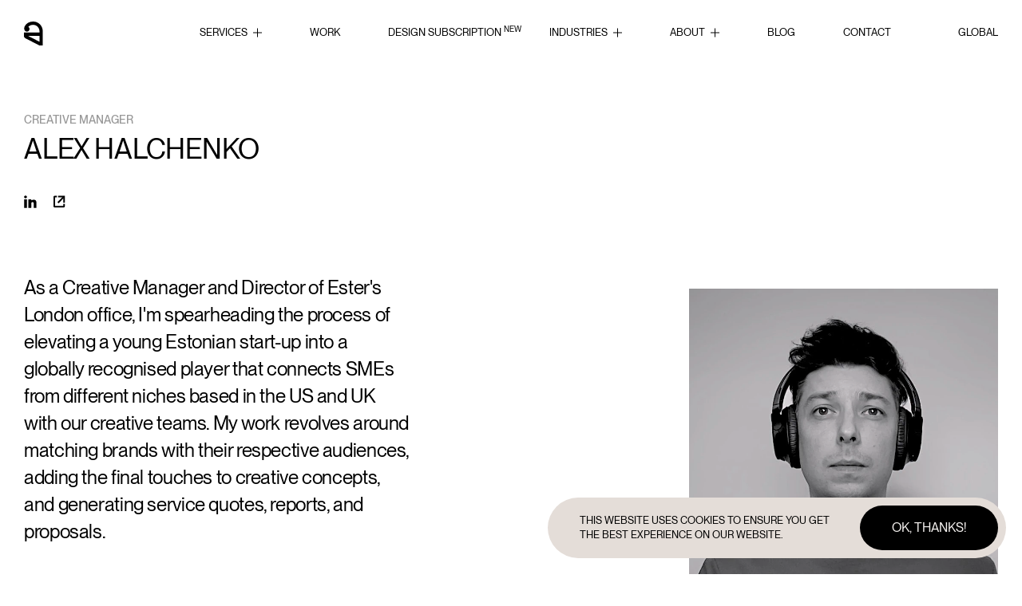

--- FILE ---
content_type: text/html; charset=UTF-8
request_url: https://ester.co/blog/author/alex-halchenko
body_size: 31527
content:
<!DOCTYPE html><html lang="en-US" prefix="og: https://ogp.me/ns#"><head><meta http-equiv="Content-Type" content="text/html; charset=UTF-8" /><meta name="viewport" content="width=device-width, initial-scale=1.0, user-scalable=0" /><link rel="profile" href="http://gmpg.org/xfn/11" /><link rel="pingback" href="https://ester.co/blog/xmlrpc.php" /><meta name="msapplication-TileColor" content="#ff0000"/><meta name="theme-color" content="#ffffff"/> <style media="all">#ez-toc-container{background:#f9f9f9;border:1px solid #aaa;border-radius:4px;-webkit-box-shadow:0 1px 1px rgba(0,0,0,.05);box-shadow:0 1px 1px rgba(0,0,0,.05);display:table;margin-bottom:1em;padding:10px;position:relative;width:auto}div.ez-toc-widget-container{padding:0;position:relative}#ez-toc-container.ez-toc-light-blue{background:#edf6ff}#ez-toc-container.ez-toc-white{background:#fff}#ez-toc-container.ez-toc-black{background:#000}#ez-toc-container.ez-toc-transparent{background:none}div.ez-toc-widget-container ul{display:block}div.ez-toc-widget-container li{border:none;padding:0}div.ez-toc-widget-container ul.ez-toc-list{padding:10px}#ez-toc-container ul ul,.ez-toc div.ez-toc-widget-container ul ul{margin-left:1.5em}#ez-toc-container li,#ez-toc-container ul{padding:0}#ez-toc-container li,#ez-toc-container ul,#ez-toc-container ul li,div.ez-toc-widget-container,div.ez-toc-widget-container li{background:0 0;list-style:none;line-height:1.6;margin:0;overflow:hidden;z-index:1}#ez-toc-container p.ez-toc-title{text-align:left;line-height:1.45;margin:0;padding:0}.ez-toc-title-container{display:table;width:100%}.ez-toc-title,.ez-toc-title-toggle{display:inline;text-align:left;vertical-align:middle}.ez-toc-btn,.ez-toc-glyphicon{display:inline-block;font-weight:400}#ez-toc-container.ez-toc-black a,#ez-toc-container.ez-toc-black a:visited,#ez-toc-container.ez-toc-black p.ez-toc-title{color:#fff}#ez-toc-container div.ez-toc-title-container+ul.ez-toc-list{margin-top:1em}.ez-toc-wrap-left{float:left;margin-right:10px}.ez-toc-wrap-right{float:right;margin-left:10px}#ez-toc-container a{color:#444;box-shadow:none;text-decoration:none;text-shadow:none;display:inline-flex;align-items:stretch;flex-wrap:nowrap}#ez-toc-container a:visited{color:#9f9f9f}#ez-toc-container a:hover{text-decoration:underline}.ez-toc-widget-container ul.ez-toc-list li::before{content:' ';position:absolute;left:0;right:0;height:30px;line-height:30px;z-index:-1}.ez-toc-widget-container ul.ez-toc-list li.active{background-color:#ededed;height:auto!important}.ez-toc-widget-container li.active>a{font-weight:900}.ez-toc-btn{padding:6px 12px;margin-bottom:0;font-size:14px;line-height:1.428571429;text-align:center;white-space:nowrap;vertical-align:middle;cursor:pointer;background-image:none;border:1px solid transparent;border-radius:4px;-webkit-user-select:none;-moz-user-select:none;-ms-user-select:none;-o-user-select:none;user-select:none}.ez-toc-btn:focus{outline:#333 dotted thin;outline:-webkit-focus-ring-color auto 5px;outline-offset:-2px}.ez-toc-btn:focus,.ez-toc-btn:hover{color:#333;text-decoration:none}.ez-toc-btn.active,.ez-toc-btn:active{background-image:none;outline:0;-webkit-box-shadow:inset 0 3px 5px rgba(0,0,0,.125);box-shadow:inset 0 3px 5px rgba(0,0,0,.125)}.ez-toc-btn-default{color:#333;background-color:#fff;-webkit-box-shadow:inset 0 1px 0 rgba(255,255,255,.15),0 1px 1px rgba(0,0,0,.075);box-shadow:inset 0 1px 0 rgba(255,255,255,.15),0 1px 1px rgba(0,0,0,.075);text-shadow:0 1px 0 #fff;background-image:-webkit-gradient(linear,left 0,left 100%,from(#fff),to(#e0e0e0));background-image:-webkit-linear-gradient(top,#fff 0,#e0e0e0 100%);background-image:-moz-linear-gradient(top,#fff 0,#e0e0e0 100%);background-image:linear-gradient(to bottom,#fff 0,#e0e0e0 100%);background-repeat:repeat-x;border-color:#ccc}.ez-toc-btn-default.active,.ez-toc-btn-default:active,.ez-toc-btn-default:focus,.ez-toc-btn-default:hover{color:#333;background-color:#ebebeb;border-color:#adadad}.ez-toc-btn-default.active,.ez-toc-btn-default:active{background-image:none;background-color:#e0e0e0;border-color:#dbdbdb}.ez-toc-btn-sm,.ez-toc-btn-xs{padding:5px 10px;font-size:12px;line-height:1.5;border-radius:3px}.ez-toc-btn-xs{padding:1px 5px}.ez-toc-btn-default:active{-webkit-box-shadow:inset 0 3px 5px rgba(0,0,0,.125);box-shadow:inset 0 3px 5px rgba(0,0,0,.125)}.btn.active,.ez-toc-btn:active{background-image:none}.ez-toc-btn-default:focus,.ez-toc-btn-default:hover{background-color:#e0e0e0;background-position:0 -15px}.ez-toc-pull-right{float:right!important;margin-left:10px}#ez-toc-container label.cssicon,#ez-toc-widget-container label.cssicon{height:30px}.ez-toc-glyphicon{position:relative;top:1px;font-family:'Glyphicons Halflings';-webkit-font-smoothing:antialiased;font-style:normal;line-height:1;-moz-osx-font-smoothing:grayscale}.ez-toc-glyphicon:empty{width:1em}.ez-toc-toggle i.ez-toc-glyphicon,label.cssicon .ez-toc-glyphicon:empty{font-size:16px;margin-left:2px}#ez-toc-container input,.ez-toc-toggle #item{position:absolute;left:-999em}#ez-toc-container input[type=checkbox]:checked+nav,#ez-toc-widget-container input[type=checkbox]:checked+nav{opacity:0;max-height:0;border:none;display:none}#ez-toc-container nav ul.eztoc-visibility-hide-by-default,#ez-toc-widget-container nav ul.eztoc-visibility-hide-by-default,label.cssiconcheckbox{display:none}#ez-toc-container label{float:right;position:relative;font-size:16px;padding:0 4px 0 5px;border:1px solid #999191;border-radius:5px;cursor:pointer;width:30px;left:10px}#ez-toc-container .ez-toc-toggle label,#ez-toc-container label.cssicon,#ez-toc-widget-container label.cssicon{float:right;position:relative;font-size:16px;padding:0;border:1px solid #999191;border-radius:5px;cursor:pointer;left:10px;width:35px}div#ez-toc-container p.ez-toc-title{display:contents}div#ez-toc-container{padding-right:20px}.ez-toc-wrap-center{margin:0 auto}#ez-toc-container a.ez-toc-toggle{display:flex;align-items:center;color:#444;background:inherit;border:inherit}.ez-toc-widget-container ul li a{padding-left:10px;display:inline-flex;align-items:stretch;flex-wrap:nowrap}
/*!
   * Bootstrap Grid v5.2.3 (https://getbootstrap.com/)
   * Copyright 2011-2022 The Bootstrap Authors
   * Copyright 2011-2022 Twitter, Inc.
   * Licensed under MIT (https://github.com/twbs/bootstrap/blob/main/LICENSE)
   */
:root{--bs-blue:#0d6efd;--bs-indigo:#6610f2;--bs-purple:#6f42c1;--bs-pink:#d63384;--bs-red:#dc3545;--bs-orange:#fd7e14;--bs-yellow:#ffc107;--bs-green:#198754;--bs-teal:#20c997;--bs-cyan:#0dcaf0;--bs-black:#000;--bs-white:#fff;--bs-gray:#6c757d;--bs-gray-dark:#343a40;--bs-gray-100:#f8f9fa;--bs-gray-200:#e9ecef;--bs-gray-300:#dee2e6;--bs-gray-400:#ced4da;--bs-gray-500:#adb5bd;--bs-gray-600:#6c757d;--bs-gray-700:#495057;--bs-gray-800:#343a40;--bs-gray-900:#212529;--bs-primary:#0d6efd;--bs-secondary:#6c757d;--bs-success:#198754;--bs-info:#0dcaf0;--bs-warning:#ffc107;--bs-danger:#dc3545;--bs-light:#f8f9fa;--bs-dark:#212529;--bs-primary-rgb:13,110,253;--bs-secondary-rgb:108,117,125;--bs-success-rgb:25,135,84;--bs-info-rgb:13,202,240;--bs-warning-rgb:255,193,7;--bs-danger-rgb:220,53,69;--bs-light-rgb:248,249,250;--bs-dark-rgb:33,37,41;--bs-white-rgb:255,255,255;--bs-black-rgb:0,0,0;--bs-body-color-rgb:33,37,41;--bs-body-bg-rgb:255,255,255;--bs-font-sans-serif:system-ui,-apple-system,"Segoe UI",Roboto,"Helvetica Neue","Noto Sans","Liberation Sans",Arial,sans-serif,"Apple Color Emoji","Segoe UI Emoji","Segoe UI Symbol","Noto Color Emoji";--bs-font-monospace:SFMono-Regular,Menlo,Monaco,Consolas,"Liberation Mono","Courier New",monospace;--bs-gradient:linear-gradient(180deg,hsla(0,0%,100%,.15),hsla(0,0%,100%,0));--bs-body-font-family:var(--bs-font-sans-serif);--bs-body-font-size:1rem;--bs-body-font-weight:400;--bs-body-line-height:1.5;--bs-body-color:#212529;--bs-body-bg:#fff;--bs-border-color:#dee2e6;border:1px solid rgba(0,0,0,.175);--bs-border-radius:.375rem;--bs-border-radius-sm:.25rem;--bs-border-radius-lg:.5rem;--bs-border-radius-xl:1rem;--bs-border-radius-2xl:2rem;--bs-border-radius-pill:50rem;--bs-link-color:#0d6efd;--bs-link-hover-color:#0a58ca;--bs-code-color:#d63384;--bs-highlight-bg:#fff3cd}.container,.container-fluid,.container-lg,.container-md,.container-xl{--bs-gutter-x:40px;--bs-gutter-y:0;width:100%;padding-right:calc(var(--bs-gutter-x)*.5);padding-left:calc(var(--bs-gutter-x)*.5);margin-right:auto;margin-left:auto}@media (min-width:740px){.container,.container-md,.container-sm{max-width:720px}}@media (min-width:992px){.container,.container-lg,.container-md,.container-sm{max-width:1440px}}@media (min-width:1550px){.container,.container-lg,.container-md,.container-ml,.container-sm,.container-xl{max-width:1920px}}.row{--bs-gutter-x:40px;--bs-gutter-y:0;display:-webkit-box;display:-ms-flexbox;display:flex;-ms-flex-wrap:wrap;flex-wrap:wrap;margin-top:calc(-1*var(--bs-gutter-y));margin-right:calc(-.5*var(--bs-gutter-x));margin-left:calc(-.5*var(--bs-gutter-x))}.row>*{-webkit-box-sizing:border-box;box-sizing:border-box;-ms-flex-negative:0;flex-shrink:0;width:100%;max-width:100%;padding-right:calc(var(--bs-gutter-x)*.5);padding-left:calc(var(--bs-gutter-x)*.5);margin-top:var(--bs-gutter-y)}.col{-webkit-box-flex:1;-ms-flex:1 0 0%;flex:1 0 0%}.row-cols-auto>*{width:auto}.row-cols-1>*,.row-cols-auto>*{-webkit-box-flex:0;-ms-flex:0 0 auto;flex:0 0 auto}.row-cols-1>*{width:100%}.row-cols-2>*{width:50%}.row-cols-2>*,.row-cols-3>*{-webkit-box-flex:0;-ms-flex:0 0 auto;flex:0 0 auto}.row-cols-3>*{width:33.33333%}.row-cols-4>*{width:25%}.row-cols-4>*,.row-cols-5>*{-webkit-box-flex:0;-ms-flex:0 0 auto;flex:0 0 auto}.row-cols-5>*{width:20%}.row-cols-6>*{width:16.66667%}.col-auto,.row-cols-6>*{-webkit-box-flex:0;-ms-flex:0 0 auto;flex:0 0 auto}.col-auto{width:auto}.col-1{width:8.33333%}.col-1,.col-2{-webkit-box-flex:0;-ms-flex:0 0 auto;flex:0 0 auto}.col-2{width:16.66667%}.col-3{width:25%}.col-3,.col-4{-webkit-box-flex:0;-ms-flex:0 0 auto;flex:0 0 auto}.col-4{width:33.33333%}.col-5{width:41.66667%}.col-5,.col-6{-webkit-box-flex:0;-ms-flex:0 0 auto;flex:0 0 auto}.col-6{width:50%}.col-7{width:58.33333%}.col-7,.col-8{-webkit-box-flex:0;-ms-flex:0 0 auto;flex:0 0 auto}.col-8{width:66.66667%}.col-9{width:75%}.col-9,.col-10{-webkit-box-flex:0;-ms-flex:0 0 auto;flex:0 0 auto}.col-10{width:83.33333%}.col-11{width:91.66667%}.col-11,.col-12{-webkit-box-flex:0;-ms-flex:0 0 auto;flex:0 0 auto}.col-12{width:100%}.offset-1{margin-left:8.33333%}.offset-2{margin-left:16.66667%}.offset-3{margin-left:25%}.offset-4{margin-left:33.33333%}.offset-5{margin-left:41.66667%}.offset-6{margin-left:50%}.offset-7{margin-left:58.33333%}.offset-8{margin-left:66.66667%}.offset-9{margin-left:75%}.offset-10{margin-left:83.33333%}.offset-11{margin-left:91.66667%}.g-0,.gx-0{--bs-gutter-x:0}.g-0,.gy-0{--bs-gutter-y:0}.g-1,.gx-1{--bs-gutter-x:.25rem}.g-1,.gy-1{--bs-gutter-y:.25rem}.g-2,.gx-2{--bs-gutter-x:.5rem}.g-2,.gy-2{--bs-gutter-y:.5rem}.g-3,.gx-3{--bs-gutter-x:1rem}.g-3,.gy-3{--bs-gutter-y:1rem}.g-4,.gx-4{--bs-gutter-x:1.5rem}.g-4,.gy-4{--bs-gutter-y:1.5rem}.g-5,.gx-5{--bs-gutter-x:3rem}.g-5,.gy-5{--bs-gutter-y:3rem}@media (min-width:560px){.col-sm{-webkit-box-flex:1;-ms-flex:1 0 0%;flex:1 0 0%}.row-cols-sm-auto>*{width:auto}.row-cols-sm-1>*,.row-cols-sm-auto>*{-webkit-box-flex:0;-ms-flex:0 0 auto;flex:0 0 auto}.row-cols-sm-1>*{width:100%}.row-cols-sm-2>*{width:50%}.row-cols-sm-2>*,.row-cols-sm-3>*{-webkit-box-flex:0;-ms-flex:0 0 auto;flex:0 0 auto}.row-cols-sm-3>*{width:33.33333%}.row-cols-sm-4>*{width:25%}.row-cols-sm-4>*,.row-cols-sm-5>*{-webkit-box-flex:0;-ms-flex:0 0 auto;flex:0 0 auto}.row-cols-sm-5>*{width:20%}.row-cols-sm-6>*{width:16.66667%}.col-sm-auto,.row-cols-sm-6>*{-webkit-box-flex:0;-ms-flex:0 0 auto;flex:0 0 auto}.col-sm-auto{width:auto}.col-sm-1{width:8.33333%}.col-sm-1,.col-sm-2{-webkit-box-flex:0;-ms-flex:0 0 auto;flex:0 0 auto}.col-sm-2{width:16.66667%}.col-sm-3{width:25%}.col-sm-3,.col-sm-4{-webkit-box-flex:0;-ms-flex:0 0 auto;flex:0 0 auto}.col-sm-4{width:33.33333%}.col-sm-5{width:41.66667%}.col-sm-5,.col-sm-6{-webkit-box-flex:0;-ms-flex:0 0 auto;flex:0 0 auto}.col-sm-6{width:50%}.col-sm-7{width:58.33333%}.col-sm-7,.col-sm-8{-webkit-box-flex:0;-ms-flex:0 0 auto;flex:0 0 auto}.col-sm-8{width:66.66667%}.col-sm-9{width:75%}.col-sm-9,.col-sm-10{-webkit-box-flex:0;-ms-flex:0 0 auto;flex:0 0 auto}.col-sm-10{width:83.33333%}.col-sm-11{width:91.66667%}.col-sm-11,.col-sm-12{-webkit-box-flex:0;-ms-flex:0 0 auto;flex:0 0 auto}.col-sm-12{width:100%}.offset-sm-0{margin-left:0}.offset-sm-1{margin-left:8.33333%}.offset-sm-2{margin-left:16.66667%}.offset-sm-3{margin-left:25%}.offset-sm-4{margin-left:33.33333%}.offset-sm-5{margin-left:41.66667%}.offset-sm-6{margin-left:50%}.offset-sm-7{margin-left:58.33333%}.offset-sm-8{margin-left:66.66667%}.offset-sm-9{margin-left:75%}.offset-sm-10{margin-left:83.33333%}.offset-sm-11{margin-left:91.66667%}.g-sm-0,.gx-sm-0{--bs-gutter-x:0}.g-sm-0,.gy-sm-0{--bs-gutter-y:0}.g-sm-1,.gx-sm-1{--bs-gutter-x:.25rem}.g-sm-1,.gy-sm-1{--bs-gutter-y:.25rem}.g-sm-2,.gx-sm-2{--bs-gutter-x:.5rem}.g-sm-2,.gy-sm-2{--bs-gutter-y:.5rem}.g-sm-3,.gx-sm-3{--bs-gutter-x:1rem}.g-sm-3,.gy-sm-3{--bs-gutter-y:1rem}.g-sm-4,.gx-sm-4{--bs-gutter-x:1.5rem}.g-sm-4,.gy-sm-4{--bs-gutter-y:1.5rem}.g-sm-5,.gx-sm-5{--bs-gutter-x:3rem}.g-sm-5,.gy-sm-5{--bs-gutter-y:3rem}}@media (min-width:740px){.col-md{-webkit-box-flex:1;-ms-flex:1 0 0%;flex:1 0 0%}.row-cols-md-auto>*{width:auto}.row-cols-md-1>*,.row-cols-md-auto>*{-webkit-box-flex:0;-ms-flex:0 0 auto;flex:0 0 auto}.row-cols-md-1>*{width:100%}.row-cols-md-2>*{width:50%}.row-cols-md-2>*,.row-cols-md-3>*{-webkit-box-flex:0;-ms-flex:0 0 auto;flex:0 0 auto}.row-cols-md-3>*{width:33.33333%}.row-cols-md-4>*{width:25%}.row-cols-md-4>*,.row-cols-md-5>*{-webkit-box-flex:0;-ms-flex:0 0 auto;flex:0 0 auto}.row-cols-md-5>*{width:20%}.row-cols-md-6>*{width:16.66667%}.col-md-auto,.row-cols-md-6>*{-webkit-box-flex:0;-ms-flex:0 0 auto;flex:0 0 auto}.col-md-auto{width:auto}.col-md-1{width:8.33333%}.col-md-1,.col-md-2{-webkit-box-flex:0;-ms-flex:0 0 auto;flex:0 0 auto}.col-md-2{width:16.66667%}.col-md-3{width:25%}.col-md-3,.col-md-4{-webkit-box-flex:0;-ms-flex:0 0 auto;flex:0 0 auto}.col-md-4{width:33.33333%}.col-md-5{width:41.66667%}.col-md-5,.col-md-6{-webkit-box-flex:0;-ms-flex:0 0 auto;flex:0 0 auto}.col-md-6{width:50%}.col-md-7{width:58.33333%}.col-md-7,.col-md-8{-webkit-box-flex:0;-ms-flex:0 0 auto;flex:0 0 auto}.col-md-8{width:66.66667%}.col-md-9{width:75%}.col-md-9,.col-md-10{-webkit-box-flex:0;-ms-flex:0 0 auto;flex:0 0 auto}.col-md-10{width:83.33333%}.col-md-11{width:91.66667%}.col-md-11,.col-md-12{-webkit-box-flex:0;-ms-flex:0 0 auto;flex:0 0 auto}.col-md-12{width:100%}.offset-md-0{margin-left:0}.offset-md-1{margin-left:8.33333%}.offset-md-2{margin-left:16.66667%}.offset-md-3{margin-left:25%}.offset-md-4{margin-left:33.33333%}.offset-md-5{margin-left:41.66667%}.offset-md-6{margin-left:50%}.offset-md-7{margin-left:58.33333%}.offset-md-8{margin-left:66.66667%}.offset-md-9{margin-left:75%}.offset-md-10{margin-left:83.33333%}.offset-md-11{margin-left:91.66667%}.g-md-0,.gx-md-0{--bs-gutter-x:0}.g-md-0,.gy-md-0{--bs-gutter-y:0}.g-md-1,.gx-md-1{--bs-gutter-x:.25rem}.g-md-1,.gy-md-1{--bs-gutter-y:.25rem}.g-md-2,.gx-md-2{--bs-gutter-x:.5rem}.g-md-2,.gy-md-2{--bs-gutter-y:.5rem}.g-md-3,.gx-md-3{--bs-gutter-x:1rem}.g-md-3,.gy-md-3{--bs-gutter-y:1rem}.g-md-4,.gx-md-4{--bs-gutter-x:1.5rem}.g-md-4,.gy-md-4{--bs-gutter-y:1.5rem}.g-md-5,.gx-md-5{--bs-gutter-x:3rem}.g-md-5,.gy-md-5{--bs-gutter-y:3rem}}@media (min-width:992px){.col-lg{-webkit-box-flex:1;-ms-flex:1 0 0%;flex:1 0 0%}.row-cols-lg-auto>*{width:auto}.row-cols-lg-1>*,.row-cols-lg-auto>*{-webkit-box-flex:0;-ms-flex:0 0 auto;flex:0 0 auto}.row-cols-lg-1>*{width:100%}.row-cols-lg-2>*{width:50%}.row-cols-lg-2>*,.row-cols-lg-3>*{-webkit-box-flex:0;-ms-flex:0 0 auto;flex:0 0 auto}.row-cols-lg-3>*{width:33.33333%}.row-cols-lg-4>*{width:25%}.row-cols-lg-4>*,.row-cols-lg-5>*{-webkit-box-flex:0;-ms-flex:0 0 auto;flex:0 0 auto}.row-cols-lg-5>*{width:20%}.row-cols-lg-6>*{width:16.66667%}.col-lg-auto,.row-cols-lg-6>*{-webkit-box-flex:0;-ms-flex:0 0 auto;flex:0 0 auto}.col-lg-auto{width:auto}.col-lg-1{width:8.33333%}.col-lg-1,.col-lg-2{-webkit-box-flex:0;-ms-flex:0 0 auto;flex:0 0 auto}.col-lg-2{width:16.66667%}.col-lg-3{width:25%}.col-lg-3,.col-lg-4{-webkit-box-flex:0;-ms-flex:0 0 auto;flex:0 0 auto}.col-lg-4{width:33.33333%}.col-lg-5{width:41.66667%}.col-lg-5,.col-lg-6{-webkit-box-flex:0;-ms-flex:0 0 auto;flex:0 0 auto}.col-lg-6{width:50%}.col-lg-7{width:58.33333%}.col-lg-7,.col-lg-8{-webkit-box-flex:0;-ms-flex:0 0 auto;flex:0 0 auto}.col-lg-8{width:66.66667%}.col-lg-9{width:75%}.col-lg-9,.col-lg-10{-webkit-box-flex:0;-ms-flex:0 0 auto;flex:0 0 auto}.col-lg-10{width:83.33333%}.col-lg-11{width:91.66667%}.col-lg-11,.col-lg-12{-webkit-box-flex:0;-ms-flex:0 0 auto;flex:0 0 auto}.col-lg-12{width:100%}.offset-lg-0{margin-left:0}.offset-lg-1{margin-left:8.33333%}.offset-lg-2{margin-left:16.66667%}.offset-lg-3{margin-left:25%}.offset-lg-4{margin-left:33.33333%}.offset-lg-5{margin-left:41.66667%}.offset-lg-6{margin-left:50%}.offset-lg-7{margin-left:58.33333%}.offset-lg-8{margin-left:66.66667%}.offset-lg-9{margin-left:75%}.offset-lg-10{margin-left:83.33333%}.offset-lg-11{margin-left:91.66667%}.g-lg-0,.gx-lg-0{--bs-gutter-x:0}.g-lg-0,.gy-lg-0{--bs-gutter-y:0}.g-lg-1,.gx-lg-1{--bs-gutter-x:.25rem}.g-lg-1,.gy-lg-1{--bs-gutter-y:.25rem}.g-lg-2,.gx-lg-2{--bs-gutter-x:.5rem}.g-lg-2,.gy-lg-2{--bs-gutter-y:.5rem}.g-lg-3,.gx-lg-3{--bs-gutter-x:1rem}.g-lg-3,.gy-lg-3{--bs-gutter-y:1rem}.g-lg-4,.gx-lg-4{--bs-gutter-x:1.5rem}.g-lg-4,.gy-lg-4{--bs-gutter-y:1.5rem}.g-lg-5,.gx-lg-5{--bs-gutter-x:3rem}.g-lg-5,.gy-lg-5{--bs-gutter-y:3rem}}@media (min-width:1200px){.col-ml{-webkit-box-flex:1;-ms-flex:1 0 0%;flex:1 0 0%}.row-cols-ml-auto>*{width:auto}.row-cols-ml-1>*,.row-cols-ml-auto>*{-webkit-box-flex:0;-ms-flex:0 0 auto;flex:0 0 auto}.row-cols-ml-1>*{width:100%}.row-cols-ml-2>*{width:50%}.row-cols-ml-2>*,.row-cols-ml-3>*{-webkit-box-flex:0;-ms-flex:0 0 auto;flex:0 0 auto}.row-cols-ml-3>*{width:33.33333%}.row-cols-ml-4>*{width:25%}.row-cols-ml-4>*,.row-cols-ml-5>*{-webkit-box-flex:0;-ms-flex:0 0 auto;flex:0 0 auto}.row-cols-ml-5>*{width:20%}.row-cols-ml-6>*{width:16.66667%}.col-ml-auto,.row-cols-ml-6>*{-webkit-box-flex:0;-ms-flex:0 0 auto;flex:0 0 auto}.col-ml-auto{width:auto}.col-ml-1{width:8.33333%}.col-ml-1,.col-ml-2{-webkit-box-flex:0;-ms-flex:0 0 auto;flex:0 0 auto}.col-ml-2{width:16.66667%}.col-ml-3{width:25%}.col-ml-3,.col-ml-4{-webkit-box-flex:0;-ms-flex:0 0 auto;flex:0 0 auto}.col-ml-4{width:33.33333%}.col-ml-5{width:41.66667%}.col-ml-5,.col-ml-6{-webkit-box-flex:0;-ms-flex:0 0 auto;flex:0 0 auto}.col-ml-6{width:50%}.col-ml-7{width:58.33333%}.col-ml-7,.col-ml-8{-webkit-box-flex:0;-ms-flex:0 0 auto;flex:0 0 auto}.col-ml-8{width:66.66667%}.col-ml-9{width:75%}.col-ml-9,.col-ml-10{-webkit-box-flex:0;-ms-flex:0 0 auto;flex:0 0 auto}.col-ml-10{width:83.33333%}.col-ml-11{width:91.66667%}.col-ml-11,.col-ml-12{-webkit-box-flex:0;-ms-flex:0 0 auto;flex:0 0 auto}.col-ml-12{width:100%}.offset-ml-0{margin-left:0}.offset-ml-1{margin-left:8.33333%}.offset-ml-2{margin-left:16.66667%}.offset-ml-3{margin-left:25%}.offset-ml-4{margin-left:33.33333%}.offset-ml-5{margin-left:41.66667%}.offset-ml-6{margin-left:50%}.offset-ml-7{margin-left:58.33333%}.offset-ml-8{margin-left:66.66667%}.offset-ml-9{margin-left:75%}.offset-ml-10{margin-left:83.33333%}.offset-ml-11{margin-left:91.66667%}.g-ml-0,.gx-ml-0{--bs-gutter-x:0}.g-ml-0,.gy-ml-0{--bs-gutter-y:0}.g-ml-1,.gx-ml-1{--bs-gutter-x:.25rem}.g-ml-1,.gy-ml-1{--bs-gutter-y:.25rem}.g-ml-2,.gx-ml-2{--bs-gutter-x:.5rem}.g-ml-2,.gy-ml-2{--bs-gutter-y:.5rem}.g-ml-3,.gx-ml-3{--bs-gutter-x:1rem}.g-ml-3,.gy-ml-3{--bs-gutter-y:1rem}.g-ml-4,.gx-ml-4{--bs-gutter-x:1.5rem}.g-ml-4,.gy-ml-4{--bs-gutter-y:1.5rem}.g-ml-5,.gx-ml-5{--bs-gutter-x:3rem}.g-ml-5,.gy-ml-5{--bs-gutter-y:3rem}}@media (min-width:1550px){.col-xl{-webkit-box-flex:1;-ms-flex:1 0 0%;flex:1 0 0%}.row-cols-xl-auto>*{width:auto}.row-cols-xl-1>*,.row-cols-xl-auto>*{-webkit-box-flex:0;-ms-flex:0 0 auto;flex:0 0 auto}.row-cols-xl-1>*{width:100%}.row-cols-xl-2>*{width:50%}.row-cols-xl-2>*,.row-cols-xl-3>*{-webkit-box-flex:0;-ms-flex:0 0 auto;flex:0 0 auto}.row-cols-xl-3>*{width:33.33333%}.row-cols-xl-4>*{width:25%}.row-cols-xl-4>*,.row-cols-xl-5>*{-webkit-box-flex:0;-ms-flex:0 0 auto;flex:0 0 auto}.row-cols-xl-5>*{width:20%}.row-cols-xl-6>*{width:16.66667%}.col-xl-auto,.row-cols-xl-6>*{-webkit-box-flex:0;-ms-flex:0 0 auto;flex:0 0 auto}.col-xl-auto{width:auto}.col-xl-1{width:8.33333%}.col-xl-1,.col-xl-2{-webkit-box-flex:0;-ms-flex:0 0 auto;flex:0 0 auto}.col-xl-2{width:16.66667%}.col-xl-3{width:25%}.col-xl-3,.col-xl-4{-webkit-box-flex:0;-ms-flex:0 0 auto;flex:0 0 auto}.col-xl-4{width:33.33333%}.col-xl-5{width:41.66667%}.col-xl-5,.col-xl-6{-webkit-box-flex:0;-ms-flex:0 0 auto;flex:0 0 auto}.col-xl-6{width:50%}.col-xl-7{width:58.33333%}.col-xl-7,.col-xl-8{-webkit-box-flex:0;-ms-flex:0 0 auto;flex:0 0 auto}.col-xl-8{width:66.66667%}.col-xl-9{width:75%}.col-xl-9,.col-xl-10{-webkit-box-flex:0;-ms-flex:0 0 auto;flex:0 0 auto}.col-xl-10{width:83.33333%}.col-xl-11{width:91.66667%}.col-xl-11,.col-xl-12{-webkit-box-flex:0;-ms-flex:0 0 auto;flex:0 0 auto}.col-xl-12{width:100%}.offset-xl-0{margin-left:0}.offset-xl-1{margin-left:8.33333%}.offset-xl-2{margin-left:16.66667%}.offset-xl-3{margin-left:25%}.offset-xl-4{margin-left:33.33333%}.offset-xl-5{margin-left:41.66667%}.offset-xl-6{margin-left:50%}.offset-xl-7{margin-left:58.33333%}.offset-xl-8{margin-left:66.66667%}.offset-xl-9{margin-left:75%}.offset-xl-10{margin-left:83.33333%}.offset-xl-11{margin-left:91.66667%}.g-xl-0,.gx-xl-0{--bs-gutter-x:0}.g-xl-0,.gy-xl-0{--bs-gutter-y:0}.g-xl-1,.gx-xl-1{--bs-gutter-x:.25rem}.g-xl-1,.gy-xl-1{--bs-gutter-y:.25rem}.g-xl-2,.gx-xl-2{--bs-gutter-x:.5rem}.g-xl-2,.gy-xl-2{--bs-gutter-y:.5rem}.g-xl-3,.gx-xl-3{--bs-gutter-x:1rem}.g-xl-3,.gy-xl-3{--bs-gutter-y:1rem}.g-xl-4,.gx-xl-4{--bs-gutter-x:1.5rem}.g-xl-4,.gy-xl-4{--bs-gutter-y:1.5rem}.g-xl-5,.gx-xl-5{--bs-gutter-x:3rem}.g-xl-5,.gy-xl-5{--bs-gutter-y:3rem}}.d-inline{display:inline!important}.d-inline-block{display:inline-block!important}.d-block{display:block!important}.d-grid{display:grid!important}.d-table{display:table!important}.d-table-row{display:table-row!important}.d-table-cell{display:table-cell!important}.d-flex{display:-webkit-box!important;display:-ms-flexbox!important;display:flex!important}.d-inline-flex{display:-webkit-inline-box!important;display:-ms-inline-flexbox!important;display:inline-flex!important}.d-none{display:none!important}.flex-fill{-webkit-box-flex:1!important;-ms-flex:1 1 auto!important;flex:1 1 auto!important}.flex-row{-webkit-box-orient:horizontal!important;-ms-flex-direction:row!important;flex-direction:row!important}.flex-column,.flex-row{-webkit-box-direction:normal!important}.flex-column{-webkit-box-orient:vertical!important;-ms-flex-direction:column!important;flex-direction:column!important}.flex-row-reverse{-webkit-box-orient:horizontal!important;-ms-flex-direction:row-reverse!important;flex-direction:row-reverse!important}.flex-column-reverse,.flex-row-reverse{-webkit-box-direction:reverse!important}.flex-column-reverse{-webkit-box-orient:vertical!important;-ms-flex-direction:column-reverse!important;flex-direction:column-reverse!important}.flex-grow-0{-webkit-box-flex:0!important;-ms-flex-positive:0!important;flex-grow:0!important}.flex-grow-1{-webkit-box-flex:1!important;-ms-flex-positive:1!important;flex-grow:1!important}.flex-shrink-0{-ms-flex-negative:0!important;flex-shrink:0!important}.flex-shrink-1{-ms-flex-negative:1!important;flex-shrink:1!important}.flex-wrap{-ms-flex-wrap:wrap!important;flex-wrap:wrap!important}.flex-nowrap{-ms-flex-wrap:nowrap!important;flex-wrap:nowrap!important}.flex-wrap-reverse{-ms-flex-wrap:wrap-reverse!important;flex-wrap:wrap-reverse!important}.justify-content-start{-webkit-box-pack:start!important;-ms-flex-pack:start!important;justify-content:flex-start!important}.justify-content-end{-webkit-box-pack:end!important;-ms-flex-pack:end!important;justify-content:flex-end!important}.justify-content-center{-webkit-box-pack:center!important;-ms-flex-pack:center!important;justify-content:center!important}.justify-content-between{-webkit-box-pack:justify!important;-ms-flex-pack:justify!important;justify-content:space-between!important}.justify-content-around{-ms-flex-pack:distribute!important;justify-content:space-around!important}.justify-content-evenly{-webkit-box-pack:space-evenly!important;-ms-flex-pack:space-evenly!important;justify-content:space-evenly!important}.align-items-start{-webkit-box-align:start!important;-ms-flex-align:start!important;align-items:flex-start!important}.align-items-end{-webkit-box-align:end!important;-ms-flex-align:end!important;align-items:flex-end!important}.align-items-center{-webkit-box-align:center!important;-ms-flex-align:center!important;align-items:center!important}.align-items-baseline{-webkit-box-align:baseline!important;-ms-flex-align:baseline!important;align-items:baseline!important}.align-items-stretch{-webkit-box-align:stretch!important;-ms-flex-align:stretch!important;align-items:stretch!important}.align-content-start{-ms-flex-line-pack:start!important;align-content:flex-start!important}.align-content-end{-ms-flex-line-pack:end!important;align-content:flex-end!important}.align-content-center{-ms-flex-line-pack:center!important;align-content:center!important}.align-content-between{-ms-flex-line-pack:justify!important;align-content:space-between!important}.align-content-around{-ms-flex-line-pack:distribute!important;align-content:space-around!important}.align-content-stretch{-ms-flex-line-pack:stretch!important;align-content:stretch!important}.align-self-auto{-ms-flex-item-align:auto!important;align-self:auto!important}.align-self-start{-ms-flex-item-align:start!important;align-self:flex-start!important}.align-self-end{-ms-flex-item-align:end!important;align-self:flex-end!important}.align-self-center{-ms-flex-item-align:center!important;align-self:center!important}.align-self-baseline{-ms-flex-item-align:baseline!important;align-self:baseline!important}.align-self-stretch{-ms-flex-item-align:stretch!important;align-self:stretch!important}.order-first{-webkit-box-ordinal-group:0!important;-ms-flex-order:-1!important;order:-1!important}.order-0{-webkit-box-ordinal-group:1!important;-ms-flex-order:0!important;order:0!important}.order-1{-webkit-box-ordinal-group:2!important;-ms-flex-order:1!important;order:1!important}.order-2{-webkit-box-ordinal-group:3!important;-ms-flex-order:2!important;order:2!important}.order-3{-webkit-box-ordinal-group:4!important;-ms-flex-order:3!important;order:3!important}.order-4{-webkit-box-ordinal-group:5!important;-ms-flex-order:4!important;order:4!important}.order-5{-webkit-box-ordinal-group:6!important;-ms-flex-order:5!important;order:5!important}.order-last{-webkit-box-ordinal-group:7!important;-ms-flex-order:6!important;order:6!important}.m-0{margin:0!important}.m-1{margin:.25rem!important}.m-2{margin:.5rem!important}.m-3{margin:1rem!important}.m-4{margin:1.5rem!important}.m-5{margin:3rem!important}.m-auto{margin:auto!important}.mx-0{margin-right:0!important;margin-left:0!important}.mx-1{margin-right:.25rem!important;margin-left:.25rem!important}.mx-2{margin-right:.5rem!important;margin-left:.5rem!important}.mx-3{margin-right:1rem!important;margin-left:1rem!important}.mx-4{margin-right:1.5rem!important;margin-left:1.5rem!important}.mx-5{margin-right:3rem!important;margin-left:3rem!important}.mx-auto{margin-right:auto!important;margin-left:auto!important}.my-0{margin-top:0!important;margin-bottom:0!important}.my-1{margin-top:.25rem!important;margin-bottom:.25rem!important}.my-2{margin-top:.5rem!important;margin-bottom:.5rem!important}.my-3{margin-top:1rem!important;margin-bottom:1rem!important}.my-4{margin-top:1.5rem!important;margin-bottom:1.5rem!important}.my-5{margin-top:3rem!important;margin-bottom:3rem!important}.my-auto{margin-top:auto!important;margin-bottom:auto!important}.mt-0{margin-top:0!important}.mt-1{margin-top:.25rem!important}.mt-2{margin-top:.5rem!important}.mt-3{margin-top:1rem!important}.mt-4{margin-top:1.5rem!important}.mt-5{margin-top:3rem!important}.mt-auto{margin-top:auto!important}.me-0{margin-right:0!important}.me-1{margin-right:.25rem!important}.me-2{margin-right:.5rem!important}.me-3{margin-right:1rem!important}.me-4{margin-right:1.5rem!important}.me-5{margin-right:3rem!important}.me-auto{margin-right:auto!important}.mb-0{margin-bottom:0!important}.mb-1{margin-bottom:.25rem!important}.mb-2{margin-bottom:.5rem!important}.mb-3{margin-bottom:1rem!important}.mb-4{margin-bottom:1.5rem!important}.mb-5{margin-bottom:3rem!important}.mb-auto{margin-bottom:auto!important}.ms-0{margin-left:0!important}.ms-1{margin-left:.25rem!important}.ms-2{margin-left:.5rem!important}.ms-3{margin-left:1rem!important}.ms-4{margin-left:1.5rem!important}.ms-5{margin-left:3rem!important}.ms-auto{margin-left:auto!important}.p-0{padding:0!important}.p-1{padding:.25rem!important}.p-2{padding:.5rem!important}.p-3{padding:1rem!important}.p-4{padding:1.5rem!important}.p-5{padding:3rem!important}.px-0{padding-right:0!important;padding-left:0!important}.px-1{padding-right:.25rem!important;padding-left:.25rem!important}.px-2{padding-right:.5rem!important;padding-left:.5rem!important}.px-3{padding-right:1rem!important;padding-left:1rem!important}.px-4{padding-right:1.5rem!important;padding-left:1.5rem!important}.px-5{padding-right:3rem!important;padding-left:3rem!important}.py-0{padding-top:0!important;padding-bottom:0!important}.py-1{padding-top:.25rem!important;padding-bottom:.25rem!important}.py-2{padding-top:.5rem!important;padding-bottom:.5rem!important}.py-3{padding-top:1rem!important;padding-bottom:1rem!important}.py-4{padding-top:1.5rem!important;padding-bottom:1.5rem!important}.py-5{padding-top:3rem!important;padding-bottom:3rem!important}.pt-0{padding-top:0!important}.pt-1{padding-top:.25rem!important}.pt-2{padding-top:.5rem!important}.pt-3{padding-top:1rem!important}.pt-4{padding-top:1.5rem!important}.pt-5{padding-top:3rem!important}.pe-0{padding-right:0!important}.pe-1{padding-right:.25rem!important}.pe-2{padding-right:.5rem!important}.pe-3{padding-right:1rem!important}.pe-4{padding-right:1.5rem!important}.pe-5{padding-right:3rem!important}.pb-0{padding-bottom:0!important}.pb-1{padding-bottom:.25rem!important}.pb-2{padding-bottom:.5rem!important}.pb-3{padding-bottom:1rem!important}.pb-4{padding-bottom:1.5rem!important}.pb-5{padding-bottom:3rem!important}.ps-0{padding-left:0!important}.ps-1{padding-left:.25rem!important}.ps-2{padding-left:.5rem!important}.ps-3{padding-left:1rem!important}.ps-4{padding-left:1.5rem!important}.ps-5{padding-left:3rem!important}@media (min-width:560px){.d-sm-inline{display:inline!important}.d-sm-inline-block{display:inline-block!important}.d-sm-block{display:block!important}.d-sm-grid{display:grid!important}.d-sm-table{display:table!important}.d-sm-table-row{display:table-row!important}.d-sm-table-cell{display:table-cell!important}.d-sm-flex{display:-webkit-box!important;display:-ms-flexbox!important;display:flex!important}.d-sm-inline-flex{display:-webkit-inline-box!important;display:-ms-inline-flexbox!important;display:inline-flex!important}.d-sm-none{display:none!important}.flex-sm-fill{-webkit-box-flex:1!important;-ms-flex:1 1 auto!important;flex:1 1 auto!important}.flex-sm-row{-webkit-box-orient:horizontal!important;-ms-flex-direction:row!important;flex-direction:row!important}.flex-sm-column,.flex-sm-row{-webkit-box-direction:normal!important}.flex-sm-column{-webkit-box-orient:vertical!important;-ms-flex-direction:column!important;flex-direction:column!important}.flex-sm-row-reverse{-webkit-box-orient:horizontal!important;-webkit-box-direction:reverse!important;-ms-flex-direction:row-reverse!important;flex-direction:row-reverse!important}.flex-sm-column-reverse{-webkit-box-orient:vertical!important;-webkit-box-direction:reverse!important;-ms-flex-direction:column-reverse!important;flex-direction:column-reverse!important}.flex-sm-grow-0{-webkit-box-flex:0!important;-ms-flex-positive:0!important;flex-grow:0!important}.flex-sm-grow-1{-webkit-box-flex:1!important;-ms-flex-positive:1!important;flex-grow:1!important}.flex-sm-shrink-0{-ms-flex-negative:0!important;flex-shrink:0!important}.flex-sm-shrink-1{-ms-flex-negative:1!important;flex-shrink:1!important}.flex-sm-wrap{-ms-flex-wrap:wrap!important;flex-wrap:wrap!important}.flex-sm-nowrap{-ms-flex-wrap:nowrap!important;flex-wrap:nowrap!important}.flex-sm-wrap-reverse{-ms-flex-wrap:wrap-reverse!important;flex-wrap:wrap-reverse!important}.justify-content-sm-start{-webkit-box-pack:start!important;-ms-flex-pack:start!important;justify-content:flex-start!important}.justify-content-sm-end{-webkit-box-pack:end!important;-ms-flex-pack:end!important;justify-content:flex-end!important}.justify-content-sm-center{-webkit-box-pack:center!important;-ms-flex-pack:center!important;justify-content:center!important}.justify-content-sm-between{-webkit-box-pack:justify!important;-ms-flex-pack:justify!important;justify-content:space-between!important}.justify-content-sm-around{-ms-flex-pack:distribute!important;justify-content:space-around!important}.justify-content-sm-evenly{-webkit-box-pack:space-evenly!important;-ms-flex-pack:space-evenly!important;justify-content:space-evenly!important}.align-items-sm-start{-webkit-box-align:start!important;-ms-flex-align:start!important;align-items:flex-start!important}.align-items-sm-end{-webkit-box-align:end!important;-ms-flex-align:end!important;align-items:flex-end!important}.align-items-sm-center{-webkit-box-align:center!important;-ms-flex-align:center!important;align-items:center!important}.align-items-sm-baseline{-webkit-box-align:baseline!important;-ms-flex-align:baseline!important;align-items:baseline!important}.align-items-sm-stretch{-webkit-box-align:stretch!important;-ms-flex-align:stretch!important;align-items:stretch!important}.align-content-sm-start{-ms-flex-line-pack:start!important;align-content:flex-start!important}.align-content-sm-end{-ms-flex-line-pack:end!important;align-content:flex-end!important}.align-content-sm-center{-ms-flex-line-pack:center!important;align-content:center!important}.align-content-sm-between{-ms-flex-line-pack:justify!important;align-content:space-between!important}.align-content-sm-around{-ms-flex-line-pack:distribute!important;align-content:space-around!important}.align-content-sm-stretch{-ms-flex-line-pack:stretch!important;align-content:stretch!important}.align-self-sm-auto{-ms-flex-item-align:auto!important;align-self:auto!important}.align-self-sm-start{-ms-flex-item-align:start!important;align-self:flex-start!important}.align-self-sm-end{-ms-flex-item-align:end!important;align-self:flex-end!important}.align-self-sm-center{-ms-flex-item-align:center!important;align-self:center!important}.align-self-sm-baseline{-ms-flex-item-align:baseline!important;align-self:baseline!important}.align-self-sm-stretch{-ms-flex-item-align:stretch!important;align-self:stretch!important}.order-sm-first{-webkit-box-ordinal-group:0!important;-ms-flex-order:-1!important;order:-1!important}.order-sm-0{-webkit-box-ordinal-group:1!important;-ms-flex-order:0!important;order:0!important}.order-sm-1{-webkit-box-ordinal-group:2!important;-ms-flex-order:1!important;order:1!important}.order-sm-2{-webkit-box-ordinal-group:3!important;-ms-flex-order:2!important;order:2!important}.order-sm-3{-webkit-box-ordinal-group:4!important;-ms-flex-order:3!important;order:3!important}.order-sm-4{-webkit-box-ordinal-group:5!important;-ms-flex-order:4!important;order:4!important}.order-sm-5{-webkit-box-ordinal-group:6!important;-ms-flex-order:5!important;order:5!important}.order-sm-last{-webkit-box-ordinal-group:7!important;-ms-flex-order:6!important;order:6!important}.m-sm-0{margin:0!important}.m-sm-1{margin:.25rem!important}.m-sm-2{margin:.5rem!important}.m-sm-3{margin:1rem!important}.m-sm-4{margin:1.5rem!important}.m-sm-5{margin:3rem!important}.m-sm-auto{margin:auto!important}.mx-sm-0{margin-right:0!important;margin-left:0!important}.mx-sm-1{margin-right:.25rem!important;margin-left:.25rem!important}.mx-sm-2{margin-right:.5rem!important;margin-left:.5rem!important}.mx-sm-3{margin-right:1rem!important;margin-left:1rem!important}.mx-sm-4{margin-right:1.5rem!important;margin-left:1.5rem!important}.mx-sm-5{margin-right:3rem!important;margin-left:3rem!important}.mx-sm-auto{margin-right:auto!important;margin-left:auto!important}.my-sm-0{margin-top:0!important;margin-bottom:0!important}.my-sm-1{margin-top:.25rem!important;margin-bottom:.25rem!important}.my-sm-2{margin-top:.5rem!important;margin-bottom:.5rem!important}.my-sm-3{margin-top:1rem!important;margin-bottom:1rem!important}.my-sm-4{margin-top:1.5rem!important;margin-bottom:1.5rem!important}.my-sm-5{margin-top:3rem!important;margin-bottom:3rem!important}.my-sm-auto{margin-top:auto!important;margin-bottom:auto!important}.mt-sm-0{margin-top:0!important}.mt-sm-1{margin-top:.25rem!important}.mt-sm-2{margin-top:.5rem!important}.mt-sm-3{margin-top:1rem!important}.mt-sm-4{margin-top:1.5rem!important}.mt-sm-5{margin-top:3rem!important}.mt-sm-auto{margin-top:auto!important}.me-sm-0{margin-right:0!important}.me-sm-1{margin-right:.25rem!important}.me-sm-2{margin-right:.5rem!important}.me-sm-3{margin-right:1rem!important}.me-sm-4{margin-right:1.5rem!important}.me-sm-5{margin-right:3rem!important}.me-sm-auto{margin-right:auto!important}.mb-sm-0{margin-bottom:0!important}.mb-sm-1{margin-bottom:.25rem!important}.mb-sm-2{margin-bottom:.5rem!important}.mb-sm-3{margin-bottom:1rem!important}.mb-sm-4{margin-bottom:1.5rem!important}.mb-sm-5{margin-bottom:3rem!important}.mb-sm-auto{margin-bottom:auto!important}.ms-sm-0{margin-left:0!important}.ms-sm-1{margin-left:.25rem!important}.ms-sm-2{margin-left:.5rem!important}.ms-sm-3{margin-left:1rem!important}.ms-sm-4{margin-left:1.5rem!important}.ms-sm-5{margin-left:3rem!important}.ms-sm-auto{margin-left:auto!important}.p-sm-0{padding:0!important}.p-sm-1{padding:.25rem!important}.p-sm-2{padding:.5rem!important}.p-sm-3{padding:1rem!important}.p-sm-4{padding:1.5rem!important}.p-sm-5{padding:3rem!important}.px-sm-0{padding-right:0!important;padding-left:0!important}.px-sm-1{padding-right:.25rem!important;padding-left:.25rem!important}.px-sm-2{padding-right:.5rem!important;padding-left:.5rem!important}.px-sm-3{padding-right:1rem!important;padding-left:1rem!important}.px-sm-4{padding-right:1.5rem!important;padding-left:1.5rem!important}.px-sm-5{padding-right:3rem!important;padding-left:3rem!important}.py-sm-0{padding-top:0!important;padding-bottom:0!important}.py-sm-1{padding-top:.25rem!important;padding-bottom:.25rem!important}.py-sm-2{padding-top:.5rem!important;padding-bottom:.5rem!important}.py-sm-3{padding-top:1rem!important;padding-bottom:1rem!important}.py-sm-4{padding-top:1.5rem!important;padding-bottom:1.5rem!important}.py-sm-5{padding-top:3rem!important;padding-bottom:3rem!important}.pt-sm-0{padding-top:0!important}.pt-sm-1{padding-top:.25rem!important}.pt-sm-2{padding-top:.5rem!important}.pt-sm-3{padding-top:1rem!important}.pt-sm-4{padding-top:1.5rem!important}.pt-sm-5{padding-top:3rem!important}.pe-sm-0{padding-right:0!important}.pe-sm-1{padding-right:.25rem!important}.pe-sm-2{padding-right:.5rem!important}.pe-sm-3{padding-right:1rem!important}.pe-sm-4{padding-right:1.5rem!important}.pe-sm-5{padding-right:3rem!important}.pb-sm-0{padding-bottom:0!important}.pb-sm-1{padding-bottom:.25rem!important}.pb-sm-2{padding-bottom:.5rem!important}.pb-sm-3{padding-bottom:1rem!important}.pb-sm-4{padding-bottom:1.5rem!important}.pb-sm-5{padding-bottom:3rem!important}.ps-sm-0{padding-left:0!important}.ps-sm-1{padding-left:.25rem!important}.ps-sm-2{padding-left:.5rem!important}.ps-sm-3{padding-left:1rem!important}.ps-sm-4{padding-left:1.5rem!important}.ps-sm-5{padding-left:3rem!important}}@media (min-width:740px){.d-md-inline{display:inline!important}.d-md-inline-block{display:inline-block!important}.d-md-block{display:block!important}.d-md-grid{display:grid!important}.d-md-table{display:table!important}.d-md-table-row{display:table-row!important}.d-md-table-cell{display:table-cell!important}.d-md-flex{display:-webkit-box!important;display:-ms-flexbox!important;display:flex!important}.d-md-inline-flex{display:-webkit-inline-box!important;display:-ms-inline-flexbox!important;display:inline-flex!important}.d-md-none{display:none!important}.flex-md-fill{-webkit-box-flex:1!important;-ms-flex:1 1 auto!important;flex:1 1 auto!important}.flex-md-row{-webkit-box-orient:horizontal!important;-ms-flex-direction:row!important;flex-direction:row!important}.flex-md-column,.flex-md-row{-webkit-box-direction:normal!important}.flex-md-column{-webkit-box-orient:vertical!important;-ms-flex-direction:column!important;flex-direction:column!important}.flex-md-row-reverse{-webkit-box-orient:horizontal!important;-webkit-box-direction:reverse!important;-ms-flex-direction:row-reverse!important;flex-direction:row-reverse!important}.flex-md-column-reverse{-webkit-box-orient:vertical!important;-webkit-box-direction:reverse!important;-ms-flex-direction:column-reverse!important;flex-direction:column-reverse!important}.flex-md-grow-0{-webkit-box-flex:0!important;-ms-flex-positive:0!important;flex-grow:0!important}.flex-md-grow-1{-webkit-box-flex:1!important;-ms-flex-positive:1!important;flex-grow:1!important}.flex-md-shrink-0{-ms-flex-negative:0!important;flex-shrink:0!important}.flex-md-shrink-1{-ms-flex-negative:1!important;flex-shrink:1!important}.flex-md-wrap{-ms-flex-wrap:wrap!important;flex-wrap:wrap!important}.flex-md-nowrap{-ms-flex-wrap:nowrap!important;flex-wrap:nowrap!important}.flex-md-wrap-reverse{-ms-flex-wrap:wrap-reverse!important;flex-wrap:wrap-reverse!important}.justify-content-md-start{-webkit-box-pack:start!important;-ms-flex-pack:start!important;justify-content:flex-start!important}.justify-content-md-end{-webkit-box-pack:end!important;-ms-flex-pack:end!important;justify-content:flex-end!important}.justify-content-md-center{-webkit-box-pack:center!important;-ms-flex-pack:center!important;justify-content:center!important}.justify-content-md-between{-webkit-box-pack:justify!important;-ms-flex-pack:justify!important;justify-content:space-between!important}.justify-content-md-around{-ms-flex-pack:distribute!important;justify-content:space-around!important}.justify-content-md-evenly{-webkit-box-pack:space-evenly!important;-ms-flex-pack:space-evenly!important;justify-content:space-evenly!important}.align-items-md-start{-webkit-box-align:start!important;-ms-flex-align:start!important;align-items:flex-start!important}.align-items-md-end{-webkit-box-align:end!important;-ms-flex-align:end!important;align-items:flex-end!important}.align-items-md-center{-webkit-box-align:center!important;-ms-flex-align:center!important;align-items:center!important}.align-items-md-baseline{-webkit-box-align:baseline!important;-ms-flex-align:baseline!important;align-items:baseline!important}.align-items-md-stretch{-webkit-box-align:stretch!important;-ms-flex-align:stretch!important;align-items:stretch!important}.align-content-md-start{-ms-flex-line-pack:start!important;align-content:flex-start!important}.align-content-md-end{-ms-flex-line-pack:end!important;align-content:flex-end!important}.align-content-md-center{-ms-flex-line-pack:center!important;align-content:center!important}.align-content-md-between{-ms-flex-line-pack:justify!important;align-content:space-between!important}.align-content-md-around{-ms-flex-line-pack:distribute!important;align-content:space-around!important}.align-content-md-stretch{-ms-flex-line-pack:stretch!important;align-content:stretch!important}.align-self-md-auto{-ms-flex-item-align:auto!important;align-self:auto!important}.align-self-md-start{-ms-flex-item-align:start!important;align-self:flex-start!important}.align-self-md-end{-ms-flex-item-align:end!important;align-self:flex-end!important}.align-self-md-center{-ms-flex-item-align:center!important;align-self:center!important}.align-self-md-baseline{-ms-flex-item-align:baseline!important;align-self:baseline!important}.align-self-md-stretch{-ms-flex-item-align:stretch!important;align-self:stretch!important}.order-md-first{-webkit-box-ordinal-group:0!important;-ms-flex-order:-1!important;order:-1!important}.order-md-0{-webkit-box-ordinal-group:1!important;-ms-flex-order:0!important;order:0!important}.order-md-1{-webkit-box-ordinal-group:2!important;-ms-flex-order:1!important;order:1!important}.order-md-2{-webkit-box-ordinal-group:3!important;-ms-flex-order:2!important;order:2!important}.order-md-3{-webkit-box-ordinal-group:4!important;-ms-flex-order:3!important;order:3!important}.order-md-4{-webkit-box-ordinal-group:5!important;-ms-flex-order:4!important;order:4!important}.order-md-5{-webkit-box-ordinal-group:6!important;-ms-flex-order:5!important;order:5!important}.order-md-last{-webkit-box-ordinal-group:7!important;-ms-flex-order:6!important;order:6!important}.m-md-0{margin:0!important}.m-md-1{margin:.25rem!important}.m-md-2{margin:.5rem!important}.m-md-3{margin:1rem!important}.m-md-4{margin:1.5rem!important}.m-md-5{margin:3rem!important}.m-md-auto{margin:auto!important}.mx-md-0{margin-right:0!important;margin-left:0!important}.mx-md-1{margin-right:.25rem!important;margin-left:.25rem!important}.mx-md-2{margin-right:.5rem!important;margin-left:.5rem!important}.mx-md-3{margin-right:1rem!important;margin-left:1rem!important}.mx-md-4{margin-right:1.5rem!important;margin-left:1.5rem!important}.mx-md-5{margin-right:3rem!important;margin-left:3rem!important}.mx-md-auto{margin-right:auto!important;margin-left:auto!important}.my-md-0{margin-top:0!important;margin-bottom:0!important}.my-md-1{margin-top:.25rem!important;margin-bottom:.25rem!important}.my-md-2{margin-top:.5rem!important;margin-bottom:.5rem!important}.my-md-3{margin-top:1rem!important;margin-bottom:1rem!important}.my-md-4{margin-top:1.5rem!important;margin-bottom:1.5rem!important}.my-md-5{margin-top:3rem!important;margin-bottom:3rem!important}.my-md-auto{margin-top:auto!important;margin-bottom:auto!important}.mt-md-0{margin-top:0!important}.mt-md-1{margin-top:.25rem!important}.mt-md-2{margin-top:.5rem!important}.mt-md-3{margin-top:1rem!important}.mt-md-4{margin-top:1.5rem!important}.mt-md-5{margin-top:3rem!important}.mt-md-auto{margin-top:auto!important}.me-md-0{margin-right:0!important}.me-md-1{margin-right:.25rem!important}.me-md-2{margin-right:.5rem!important}.me-md-3{margin-right:1rem!important}.me-md-4{margin-right:1.5rem!important}.me-md-5{margin-right:3rem!important}.me-md-auto{margin-right:auto!important}.mb-md-0{margin-bottom:0!important}.mb-md-1{margin-bottom:.25rem!important}.mb-md-2{margin-bottom:.5rem!important}.mb-md-3{margin-bottom:1rem!important}.mb-md-4{margin-bottom:1.5rem!important}.mb-md-5{margin-bottom:3rem!important}.mb-md-auto{margin-bottom:auto!important}.ms-md-0{margin-left:0!important}.ms-md-1{margin-left:.25rem!important}.ms-md-2{margin-left:.5rem!important}.ms-md-3{margin-left:1rem!important}.ms-md-4{margin-left:1.5rem!important}.ms-md-5{margin-left:3rem!important}.ms-md-auto{margin-left:auto!important}.p-md-0{padding:0!important}.p-md-1{padding:.25rem!important}.p-md-2{padding:.5rem!important}.p-md-3{padding:1rem!important}.p-md-4{padding:1.5rem!important}.p-md-5{padding:3rem!important}.px-md-0{padding-right:0!important;padding-left:0!important}.px-md-1{padding-right:.25rem!important;padding-left:.25rem!important}.px-md-2{padding-right:.5rem!important;padding-left:.5rem!important}.px-md-3{padding-right:1rem!important;padding-left:1rem!important}.px-md-4{padding-right:1.5rem!important;padding-left:1.5rem!important}.px-md-5{padding-right:3rem!important;padding-left:3rem!important}.py-md-0{padding-top:0!important;padding-bottom:0!important}.py-md-1{padding-top:.25rem!important;padding-bottom:.25rem!important}.py-md-2{padding-top:.5rem!important;padding-bottom:.5rem!important}.py-md-3{padding-top:1rem!important;padding-bottom:1rem!important}.py-md-4{padding-top:1.5rem!important;padding-bottom:1.5rem!important}.py-md-5{padding-top:3rem!important;padding-bottom:3rem!important}.pt-md-0{padding-top:0!important}.pt-md-1{padding-top:.25rem!important}.pt-md-2{padding-top:.5rem!important}.pt-md-3{padding-top:1rem!important}.pt-md-4{padding-top:1.5rem!important}.pt-md-5{padding-top:3rem!important}.pe-md-0{padding-right:0!important}.pe-md-1{padding-right:.25rem!important}.pe-md-2{padding-right:.5rem!important}.pe-md-3{padding-right:1rem!important}.pe-md-4{padding-right:1.5rem!important}.pe-md-5{padding-right:3rem!important}.pb-md-0{padding-bottom:0!important}.pb-md-1{padding-bottom:.25rem!important}.pb-md-2{padding-bottom:.5rem!important}.pb-md-3{padding-bottom:1rem!important}.pb-md-4{padding-bottom:1.5rem!important}.pb-md-5{padding-bottom:3rem!important}.ps-md-0{padding-left:0!important}.ps-md-1{padding-left:.25rem!important}.ps-md-2{padding-left:.5rem!important}.ps-md-3{padding-left:1rem!important}.ps-md-4{padding-left:1.5rem!important}.ps-md-5{padding-left:3rem!important}}@media (min-width:992px){.d-lg-inline{display:inline!important}.d-lg-inline-block{display:inline-block!important}.d-lg-block{display:block!important}.d-lg-grid{display:grid!important}.d-lg-table{display:table!important}.d-lg-table-row{display:table-row!important}.d-lg-table-cell{display:table-cell!important}.d-lg-flex{display:-webkit-box!important;display:-ms-flexbox!important;display:flex!important}.d-lg-inline-flex{display:-webkit-inline-box!important;display:-ms-inline-flexbox!important;display:inline-flex!important}.d-lg-none{display:none!important}.flex-lg-fill{-webkit-box-flex:1!important;-ms-flex:1 1 auto!important;flex:1 1 auto!important}.flex-lg-row{-webkit-box-orient:horizontal!important;-ms-flex-direction:row!important;flex-direction:row!important}.flex-lg-column,.flex-lg-row{-webkit-box-direction:normal!important}.flex-lg-column{-webkit-box-orient:vertical!important;-ms-flex-direction:column!important;flex-direction:column!important}.flex-lg-row-reverse{-webkit-box-orient:horizontal!important;-webkit-box-direction:reverse!important;-ms-flex-direction:row-reverse!important;flex-direction:row-reverse!important}.flex-lg-column-reverse{-webkit-box-orient:vertical!important;-webkit-box-direction:reverse!important;-ms-flex-direction:column-reverse!important;flex-direction:column-reverse!important}.flex-lg-grow-0{-webkit-box-flex:0!important;-ms-flex-positive:0!important;flex-grow:0!important}.flex-lg-grow-1{-webkit-box-flex:1!important;-ms-flex-positive:1!important;flex-grow:1!important}.flex-lg-shrink-0{-ms-flex-negative:0!important;flex-shrink:0!important}.flex-lg-shrink-1{-ms-flex-negative:1!important;flex-shrink:1!important}.flex-lg-wrap{-ms-flex-wrap:wrap!important;flex-wrap:wrap!important}.flex-lg-nowrap{-ms-flex-wrap:nowrap!important;flex-wrap:nowrap!important}.flex-lg-wrap-reverse{-ms-flex-wrap:wrap-reverse!important;flex-wrap:wrap-reverse!important}.justify-content-lg-start{-webkit-box-pack:start!important;-ms-flex-pack:start!important;justify-content:flex-start!important}.justify-content-lg-end{-webkit-box-pack:end!important;-ms-flex-pack:end!important;justify-content:flex-end!important}.justify-content-lg-center{-webkit-box-pack:center!important;-ms-flex-pack:center!important;justify-content:center!important}.justify-content-lg-between{-webkit-box-pack:justify!important;-ms-flex-pack:justify!important;justify-content:space-between!important}.justify-content-lg-around{-ms-flex-pack:distribute!important;justify-content:space-around!important}.justify-content-lg-evenly{-webkit-box-pack:space-evenly!important;-ms-flex-pack:space-evenly!important;justify-content:space-evenly!important}.align-items-lg-start{-webkit-box-align:start!important;-ms-flex-align:start!important;align-items:flex-start!important}.align-items-lg-end{-webkit-box-align:end!important;-ms-flex-align:end!important;align-items:flex-end!important}.align-items-lg-center{-webkit-box-align:center!important;-ms-flex-align:center!important;align-items:center!important}.align-items-lg-baseline{-webkit-box-align:baseline!important;-ms-flex-align:baseline!important;align-items:baseline!important}.align-items-lg-stretch{-webkit-box-align:stretch!important;-ms-flex-align:stretch!important;align-items:stretch!important}.align-content-lg-start{-ms-flex-line-pack:start!important;align-content:flex-start!important}.align-content-lg-end{-ms-flex-line-pack:end!important;align-content:flex-end!important}.align-content-lg-center{-ms-flex-line-pack:center!important;align-content:center!important}.align-content-lg-between{-ms-flex-line-pack:justify!important;align-content:space-between!important}.align-content-lg-around{-ms-flex-line-pack:distribute!important;align-content:space-around!important}.align-content-lg-stretch{-ms-flex-line-pack:stretch!important;align-content:stretch!important}.align-self-lg-auto{-ms-flex-item-align:auto!important;align-self:auto!important}.align-self-lg-start{-ms-flex-item-align:start!important;align-self:flex-start!important}.align-self-lg-end{-ms-flex-item-align:end!important;align-self:flex-end!important}.align-self-lg-center{-ms-flex-item-align:center!important;align-self:center!important}.align-self-lg-baseline{-ms-flex-item-align:baseline!important;align-self:baseline!important}.align-self-lg-stretch{-ms-flex-item-align:stretch!important;align-self:stretch!important}.order-lg-first{-webkit-box-ordinal-group:0!important;-ms-flex-order:-1!important;order:-1!important}.order-lg-0{-webkit-box-ordinal-group:1!important;-ms-flex-order:0!important;order:0!important}.order-lg-1{-webkit-box-ordinal-group:2!important;-ms-flex-order:1!important;order:1!important}.order-lg-2{-webkit-box-ordinal-group:3!important;-ms-flex-order:2!important;order:2!important}.order-lg-3{-webkit-box-ordinal-group:4!important;-ms-flex-order:3!important;order:3!important}.order-lg-4{-webkit-box-ordinal-group:5!important;-ms-flex-order:4!important;order:4!important}.order-lg-5{-webkit-box-ordinal-group:6!important;-ms-flex-order:5!important;order:5!important}.order-lg-last{-webkit-box-ordinal-group:7!important;-ms-flex-order:6!important;order:6!important}.m-lg-0{margin:0!important}.m-lg-1{margin:.25rem!important}.m-lg-2{margin:.5rem!important}.m-lg-3{margin:1rem!important}.m-lg-4{margin:1.5rem!important}.m-lg-5{margin:3rem!important}.m-lg-auto{margin:auto!important}.mx-lg-0{margin-right:0!important;margin-left:0!important}.mx-lg-1{margin-right:.25rem!important;margin-left:.25rem!important}.mx-lg-2{margin-right:.5rem!important;margin-left:.5rem!important}.mx-lg-3{margin-right:1rem!important;margin-left:1rem!important}.mx-lg-4{margin-right:1.5rem!important;margin-left:1.5rem!important}.mx-lg-5{margin-right:3rem!important;margin-left:3rem!important}.mx-lg-auto{margin-right:auto!important;margin-left:auto!important}.my-lg-0{margin-top:0!important;margin-bottom:0!important}.my-lg-1{margin-top:.25rem!important;margin-bottom:.25rem!important}.my-lg-2{margin-top:.5rem!important;margin-bottom:.5rem!important}.my-lg-3{margin-top:1rem!important;margin-bottom:1rem!important}.my-lg-4{margin-top:1.5rem!important;margin-bottom:1.5rem!important}.my-lg-5{margin-top:3rem!important;margin-bottom:3rem!important}.my-lg-auto{margin-top:auto!important;margin-bottom:auto!important}.mt-lg-0{margin-top:0!important}.mt-lg-1{margin-top:.25rem!important}.mt-lg-2{margin-top:.5rem!important}.mt-lg-3{margin-top:1rem!important}.mt-lg-4{margin-top:1.5rem!important}.mt-lg-5{margin-top:3rem!important}.mt-lg-auto{margin-top:auto!important}.me-lg-0{margin-right:0!important}.me-lg-1{margin-right:.25rem!important}.me-lg-2{margin-right:.5rem!important}.me-lg-3{margin-right:1rem!important}.me-lg-4{margin-right:1.5rem!important}.me-lg-5{margin-right:3rem!important}.me-lg-auto{margin-right:auto!important}.mb-lg-0{margin-bottom:0!important}.mb-lg-1{margin-bottom:.25rem!important}.mb-lg-2{margin-bottom:.5rem!important}.mb-lg-3{margin-bottom:1rem!important}.mb-lg-4{margin-bottom:1.5rem!important}.mb-lg-5{margin-bottom:3rem!important}.mb-lg-auto{margin-bottom:auto!important}.ms-lg-0{margin-left:0!important}.ms-lg-1{margin-left:.25rem!important}.ms-lg-2{margin-left:.5rem!important}.ms-lg-3{margin-left:1rem!important}.ms-lg-4{margin-left:1.5rem!important}.ms-lg-5{margin-left:3rem!important}.ms-lg-auto{margin-left:auto!important}.p-lg-0{padding:0!important}.p-lg-1{padding:.25rem!important}.p-lg-2{padding:.5rem!important}.p-lg-3{padding:1rem!important}.p-lg-4{padding:1.5rem!important}.p-lg-5{padding:3rem!important}.px-lg-0{padding-right:0!important;padding-left:0!important}.px-lg-1{padding-right:.25rem!important;padding-left:.25rem!important}.px-lg-2{padding-right:.5rem!important;padding-left:.5rem!important}.px-lg-3{padding-right:1rem!important;padding-left:1rem!important}.px-lg-4{padding-right:1.5rem!important;padding-left:1.5rem!important}.px-lg-5{padding-right:3rem!important;padding-left:3rem!important}.py-lg-0{padding-top:0!important;padding-bottom:0!important}.py-lg-1{padding-top:.25rem!important;padding-bottom:.25rem!important}.py-lg-2{padding-top:.5rem!important;padding-bottom:.5rem!important}.py-lg-3{padding-top:1rem!important;padding-bottom:1rem!important}.py-lg-4{padding-top:1.5rem!important;padding-bottom:1.5rem!important}.py-lg-5{padding-top:3rem!important;padding-bottom:3rem!important}.pt-lg-0{padding-top:0!important}.pt-lg-1{padding-top:.25rem!important}.pt-lg-2{padding-top:.5rem!important}.pt-lg-3{padding-top:1rem!important}.pt-lg-4{padding-top:1.5rem!important}.pt-lg-5{padding-top:3rem!important}.pe-lg-0{padding-right:0!important}.pe-lg-1{padding-right:.25rem!important}.pe-lg-2{padding-right:.5rem!important}.pe-lg-3{padding-right:1rem!important}.pe-lg-4{padding-right:1.5rem!important}.pe-lg-5{padding-right:3rem!important}.pb-lg-0{padding-bottom:0!important}.pb-lg-1{padding-bottom:.25rem!important}.pb-lg-2{padding-bottom:.5rem!important}.pb-lg-3{padding-bottom:1rem!important}.pb-lg-4{padding-bottom:1.5rem!important}.pb-lg-5{padding-bottom:3rem!important}.ps-lg-0{padding-left:0!important}.ps-lg-1{padding-left:.25rem!important}.ps-lg-2{padding-left:.5rem!important}.ps-lg-3{padding-left:1rem!important}.ps-lg-4{padding-left:1.5rem!important}.ps-lg-5{padding-left:3rem!important}}@media (min-width:1200px){.d-ml-inline{display:inline!important}.d-ml-inline-block{display:inline-block!important}.d-ml-block{display:block!important}.d-ml-grid{display:grid!important}.d-ml-table{display:table!important}.d-ml-table-row{display:table-row!important}.d-ml-table-cell{display:table-cell!important}.d-ml-flex{display:-webkit-box!important;display:-ms-flexbox!important;display:flex!important}.d-ml-inline-flex{display:-webkit-inline-box!important;display:-ms-inline-flexbox!important;display:inline-flex!important}.d-ml-none{display:none!important}.flex-ml-fill{-webkit-box-flex:1!important;-ms-flex:1 1 auto!important;flex:1 1 auto!important}.flex-ml-row{-webkit-box-orient:horizontal!important;-ms-flex-direction:row!important;flex-direction:row!important}.flex-ml-column,.flex-ml-row{-webkit-box-direction:normal!important}.flex-ml-column{-webkit-box-orient:vertical!important;-ms-flex-direction:column!important;flex-direction:column!important}.flex-ml-row-reverse{-webkit-box-orient:horizontal!important;-webkit-box-direction:reverse!important;-ms-flex-direction:row-reverse!important;flex-direction:row-reverse!important}.flex-ml-column-reverse{-webkit-box-orient:vertical!important;-webkit-box-direction:reverse!important;-ms-flex-direction:column-reverse!important;flex-direction:column-reverse!important}.flex-ml-grow-0{-webkit-box-flex:0!important;-ms-flex-positive:0!important;flex-grow:0!important}.flex-ml-grow-1{-webkit-box-flex:1!important;-ms-flex-positive:1!important;flex-grow:1!important}.flex-ml-shrink-0{-ms-flex-negative:0!important;flex-shrink:0!important}.flex-ml-shrink-1{-ms-flex-negative:1!important;flex-shrink:1!important}.flex-ml-wrap{-ms-flex-wrap:wrap!important;flex-wrap:wrap!important}.flex-ml-nowrap{-ms-flex-wrap:nowrap!important;flex-wrap:nowrap!important}.flex-ml-wrap-reverse{-ms-flex-wrap:wrap-reverse!important;flex-wrap:wrap-reverse!important}.justify-content-ml-start{-webkit-box-pack:start!important;-ms-flex-pack:start!important;justify-content:flex-start!important}.justify-content-ml-end{-webkit-box-pack:end!important;-ms-flex-pack:end!important;justify-content:flex-end!important}.justify-content-ml-center{-webkit-box-pack:center!important;-ms-flex-pack:center!important;justify-content:center!important}.justify-content-ml-between{-webkit-box-pack:justify!important;-ms-flex-pack:justify!important;justify-content:space-between!important}.justify-content-ml-around{-ms-flex-pack:distribute!important;justify-content:space-around!important}.justify-content-ml-evenly{-webkit-box-pack:space-evenly!important;-ms-flex-pack:space-evenly!important;justify-content:space-evenly!important}.align-items-ml-start{-webkit-box-align:start!important;-ms-flex-align:start!important;align-items:flex-start!important}.align-items-ml-end{-webkit-box-align:end!important;-ms-flex-align:end!important;align-items:flex-end!important}.align-items-ml-center{-webkit-box-align:center!important;-ms-flex-align:center!important;align-items:center!important}.align-items-ml-baseline{-webkit-box-align:baseline!important;-ms-flex-align:baseline!important;align-items:baseline!important}.align-items-ml-stretch{-webkit-box-align:stretch!important;-ms-flex-align:stretch!important;align-items:stretch!important}.align-content-ml-start{-ms-flex-line-pack:start!important;align-content:flex-start!important}.align-content-ml-end{-ms-flex-line-pack:end!important;align-content:flex-end!important}.align-content-ml-center{-ms-flex-line-pack:center!important;align-content:center!important}.align-content-ml-between{-ms-flex-line-pack:justify!important;align-content:space-between!important}.align-content-ml-around{-ms-flex-line-pack:distribute!important;align-content:space-around!important}.align-content-ml-stretch{-ms-flex-line-pack:stretch!important;align-content:stretch!important}.align-self-ml-auto{-ms-flex-item-align:auto!important;align-self:auto!important}.align-self-ml-start{-ms-flex-item-align:start!important;align-self:flex-start!important}.align-self-ml-end{-ms-flex-item-align:end!important;align-self:flex-end!important}.align-self-ml-center{-ms-flex-item-align:center!important;align-self:center!important}.align-self-ml-baseline{-ms-flex-item-align:baseline!important;align-self:baseline!important}.align-self-ml-stretch{-ms-flex-item-align:stretch!important;align-self:stretch!important}.order-ml-first{-webkit-box-ordinal-group:0!important;-ms-flex-order:-1!important;order:-1!important}.order-ml-0{-webkit-box-ordinal-group:1!important;-ms-flex-order:0!important;order:0!important}.order-ml-1{-webkit-box-ordinal-group:2!important;-ms-flex-order:1!important;order:1!important}.order-ml-2{-webkit-box-ordinal-group:3!important;-ms-flex-order:2!important;order:2!important}.order-ml-3{-webkit-box-ordinal-group:4!important;-ms-flex-order:3!important;order:3!important}.order-ml-4{-webkit-box-ordinal-group:5!important;-ms-flex-order:4!important;order:4!important}.order-ml-5{-webkit-box-ordinal-group:6!important;-ms-flex-order:5!important;order:5!important}.order-ml-last{-webkit-box-ordinal-group:7!important;-ms-flex-order:6!important;order:6!important}.m-ml-0{margin:0!important}.m-ml-1{margin:.25rem!important}.m-ml-2{margin:.5rem!important}.m-ml-3{margin:1rem!important}.m-ml-4{margin:1.5rem!important}.m-ml-5{margin:3rem!important}.m-ml-auto{margin:auto!important}.mx-ml-0{margin-right:0!important;margin-left:0!important}.mx-ml-1{margin-right:.25rem!important;margin-left:.25rem!important}.mx-ml-2{margin-right:.5rem!important;margin-left:.5rem!important}.mx-ml-3{margin-right:1rem!important;margin-left:1rem!important}.mx-ml-4{margin-right:1.5rem!important;margin-left:1.5rem!important}.mx-ml-5{margin-right:3rem!important;margin-left:3rem!important}.mx-ml-auto{margin-right:auto!important;margin-left:auto!important}.my-ml-0{margin-top:0!important;margin-bottom:0!important}.my-ml-1{margin-top:.25rem!important;margin-bottom:.25rem!important}.my-ml-2{margin-top:.5rem!important;margin-bottom:.5rem!important}.my-ml-3{margin-top:1rem!important;margin-bottom:1rem!important}.my-ml-4{margin-top:1.5rem!important;margin-bottom:1.5rem!important}.my-ml-5{margin-top:3rem!important;margin-bottom:3rem!important}.my-ml-auto{margin-top:auto!important;margin-bottom:auto!important}.mt-ml-0{margin-top:0!important}.mt-ml-1{margin-top:.25rem!important}.mt-ml-2{margin-top:.5rem!important}.mt-ml-3{margin-top:1rem!important}.mt-ml-4{margin-top:1.5rem!important}.mt-ml-5{margin-top:3rem!important}.mt-ml-auto{margin-top:auto!important}.me-ml-0{margin-right:0!important}.me-ml-1{margin-right:.25rem!important}.me-ml-2{margin-right:.5rem!important}.me-ml-3{margin-right:1rem!important}.me-ml-4{margin-right:1.5rem!important}.me-ml-5{margin-right:3rem!important}.me-ml-auto{margin-right:auto!important}.mb-ml-0{margin-bottom:0!important}.mb-ml-1{margin-bottom:.25rem!important}.mb-ml-2{margin-bottom:.5rem!important}.mb-ml-3{margin-bottom:1rem!important}.mb-ml-4{margin-bottom:1.5rem!important}.mb-ml-5{margin-bottom:3rem!important}.mb-ml-auto{margin-bottom:auto!important}.ms-ml-0{margin-left:0!important}.ms-ml-1{margin-left:.25rem!important}.ms-ml-2{margin-left:.5rem!important}.ms-ml-3{margin-left:1rem!important}.ms-ml-4{margin-left:1.5rem!important}.ms-ml-5{margin-left:3rem!important}.ms-ml-auto{margin-left:auto!important}.p-ml-0{padding:0!important}.p-ml-1{padding:.25rem!important}.p-ml-2{padding:.5rem!important}.p-ml-3{padding:1rem!important}.p-ml-4{padding:1.5rem!important}.p-ml-5{padding:3rem!important}.px-ml-0{padding-right:0!important;padding-left:0!important}.px-ml-1{padding-right:.25rem!important;padding-left:.25rem!important}.px-ml-2{padding-right:.5rem!important;padding-left:.5rem!important}.px-ml-3{padding-right:1rem!important;padding-left:1rem!important}.px-ml-4{padding-right:1.5rem!important;padding-left:1.5rem!important}.px-ml-5{padding-right:3rem!important;padding-left:3rem!important}.py-ml-0{padding-top:0!important;padding-bottom:0!important}.py-ml-1{padding-top:.25rem!important;padding-bottom:.25rem!important}.py-ml-2{padding-top:.5rem!important;padding-bottom:.5rem!important}.py-ml-3{padding-top:1rem!important;padding-bottom:1rem!important}.py-ml-4{padding-top:1.5rem!important;padding-bottom:1.5rem!important}.py-ml-5{padding-top:3rem!important;padding-bottom:3rem!important}.pt-ml-0{padding-top:0!important}.pt-ml-1{padding-top:.25rem!important}.pt-ml-2{padding-top:.5rem!important}.pt-ml-3{padding-top:1rem!important}.pt-ml-4{padding-top:1.5rem!important}.pt-ml-5{padding-top:3rem!important}.pe-ml-0{padding-right:0!important}.pe-ml-1{padding-right:.25rem!important}.pe-ml-2{padding-right:.5rem!important}.pe-ml-3{padding-right:1rem!important}.pe-ml-4{padding-right:1.5rem!important}.pe-ml-5{padding-right:3rem!important}.pb-ml-0{padding-bottom:0!important}.pb-ml-1{padding-bottom:.25rem!important}.pb-ml-2{padding-bottom:.5rem!important}.pb-ml-3{padding-bottom:1rem!important}.pb-ml-4{padding-bottom:1.5rem!important}.pb-ml-5{padding-bottom:3rem!important}.ps-ml-0{padding-left:0!important}.ps-ml-1{padding-left:.25rem!important}.ps-ml-2{padding-left:.5rem!important}.ps-ml-3{padding-left:1rem!important}.ps-ml-4{padding-left:1.5rem!important}.ps-ml-5{padding-left:3rem!important}}@media (min-width:1550px){.d-xl-inline{display:inline!important}.d-xl-inline-block{display:inline-block!important}.d-xl-block{display:block!important}.d-xl-grid{display:grid!important}.d-xl-table{display:table!important}.d-xl-table-row{display:table-row!important}.d-xl-table-cell{display:table-cell!important}.d-xl-flex{display:-webkit-box!important;display:-ms-flexbox!important;display:flex!important}.d-xl-inline-flex{display:-webkit-inline-box!important;display:-ms-inline-flexbox!important;display:inline-flex!important}.d-xl-none{display:none!important}.flex-xl-fill{-webkit-box-flex:1!important;-ms-flex:1 1 auto!important;flex:1 1 auto!important}.flex-xl-row{-webkit-box-orient:horizontal!important;-ms-flex-direction:row!important;flex-direction:row!important}.flex-xl-column,.flex-xl-row{-webkit-box-direction:normal!important}.flex-xl-column{-webkit-box-orient:vertical!important;-ms-flex-direction:column!important;flex-direction:column!important}.flex-xl-row-reverse{-webkit-box-orient:horizontal!important;-webkit-box-direction:reverse!important;-ms-flex-direction:row-reverse!important;flex-direction:row-reverse!important}.flex-xl-column-reverse{-webkit-box-orient:vertical!important;-webkit-box-direction:reverse!important;-ms-flex-direction:column-reverse!important;flex-direction:column-reverse!important}.flex-xl-grow-0{-webkit-box-flex:0!important;-ms-flex-positive:0!important;flex-grow:0!important}.flex-xl-grow-1{-webkit-box-flex:1!important;-ms-flex-positive:1!important;flex-grow:1!important}.flex-xl-shrink-0{-ms-flex-negative:0!important;flex-shrink:0!important}.flex-xl-shrink-1{-ms-flex-negative:1!important;flex-shrink:1!important}.flex-xl-wrap{-ms-flex-wrap:wrap!important;flex-wrap:wrap!important}.flex-xl-nowrap{-ms-flex-wrap:nowrap!important;flex-wrap:nowrap!important}.flex-xl-wrap-reverse{-ms-flex-wrap:wrap-reverse!important;flex-wrap:wrap-reverse!important}.justify-content-xl-start{-webkit-box-pack:start!important;-ms-flex-pack:start!important;justify-content:flex-start!important}.justify-content-xl-end{-webkit-box-pack:end!important;-ms-flex-pack:end!important;justify-content:flex-end!important}.justify-content-xl-center{-webkit-box-pack:center!important;-ms-flex-pack:center!important;justify-content:center!important}.justify-content-xl-between{-webkit-box-pack:justify!important;-ms-flex-pack:justify!important;justify-content:space-between!important}.justify-content-xl-around{-ms-flex-pack:distribute!important;justify-content:space-around!important}.justify-content-xl-evenly{-webkit-box-pack:space-evenly!important;-ms-flex-pack:space-evenly!important;justify-content:space-evenly!important}.align-items-xl-start{-webkit-box-align:start!important;-ms-flex-align:start!important;align-items:flex-start!important}.align-items-xl-end{-webkit-box-align:end!important;-ms-flex-align:end!important;align-items:flex-end!important}.align-items-xl-center{-webkit-box-align:center!important;-ms-flex-align:center!important;align-items:center!important}.align-items-xl-baseline{-webkit-box-align:baseline!important;-ms-flex-align:baseline!important;align-items:baseline!important}.align-items-xl-stretch{-webkit-box-align:stretch!important;-ms-flex-align:stretch!important;align-items:stretch!important}.align-content-xl-start{-ms-flex-line-pack:start!important;align-content:flex-start!important}.align-content-xl-end{-ms-flex-line-pack:end!important;align-content:flex-end!important}.align-content-xl-center{-ms-flex-line-pack:center!important;align-content:center!important}.align-content-xl-between{-ms-flex-line-pack:justify!important;align-content:space-between!important}.align-content-xl-around{-ms-flex-line-pack:distribute!important;align-content:space-around!important}.align-content-xl-stretch{-ms-flex-line-pack:stretch!important;align-content:stretch!important}.align-self-xl-auto{-ms-flex-item-align:auto!important;align-self:auto!important}.align-self-xl-start{-ms-flex-item-align:start!important;align-self:flex-start!important}.align-self-xl-end{-ms-flex-item-align:end!important;align-self:flex-end!important}.align-self-xl-center{-ms-flex-item-align:center!important;align-self:center!important}.align-self-xl-baseline{-ms-flex-item-align:baseline!important;align-self:baseline!important}.align-self-xl-stretch{-ms-flex-item-align:stretch!important;align-self:stretch!important}.order-xl-first{-webkit-box-ordinal-group:0!important;-ms-flex-order:-1!important;order:-1!important}.order-xl-0{-webkit-box-ordinal-group:1!important;-ms-flex-order:0!important;order:0!important}.order-xl-1{-webkit-box-ordinal-group:2!important;-ms-flex-order:1!important;order:1!important}.order-xl-2{-webkit-box-ordinal-group:3!important;-ms-flex-order:2!important;order:2!important}.order-xl-3{-webkit-box-ordinal-group:4!important;-ms-flex-order:3!important;order:3!important}.order-xl-4{-webkit-box-ordinal-group:5!important;-ms-flex-order:4!important;order:4!important}.order-xl-5{-webkit-box-ordinal-group:6!important;-ms-flex-order:5!important;order:5!important}.order-xl-last{-webkit-box-ordinal-group:7!important;-ms-flex-order:6!important;order:6!important}.m-xl-0{margin:0!important}.m-xl-1{margin:.25rem!important}.m-xl-2{margin:.5rem!important}.m-xl-3{margin:1rem!important}.m-xl-4{margin:1.5rem!important}.m-xl-5{margin:3rem!important}.m-xl-auto{margin:auto!important}.mx-xl-0{margin-right:0!important;margin-left:0!important}.mx-xl-1{margin-right:.25rem!important;margin-left:.25rem!important}.mx-xl-2{margin-right:.5rem!important;margin-left:.5rem!important}.mx-xl-3{margin-right:1rem!important;margin-left:1rem!important}.mx-xl-4{margin-right:1.5rem!important;margin-left:1.5rem!important}.mx-xl-5{margin-right:3rem!important;margin-left:3rem!important}.mx-xl-auto{margin-right:auto!important;margin-left:auto!important}.my-xl-0{margin-top:0!important;margin-bottom:0!important}.my-xl-1{margin-top:.25rem!important;margin-bottom:.25rem!important}.my-xl-2{margin-top:.5rem!important;margin-bottom:.5rem!important}.my-xl-3{margin-top:1rem!important;margin-bottom:1rem!important}.my-xl-4{margin-top:1.5rem!important;margin-bottom:1.5rem!important}.my-xl-5{margin-top:3rem!important;margin-bottom:3rem!important}.my-xl-auto{margin-top:auto!important;margin-bottom:auto!important}.mt-xl-0{margin-top:0!important}.mt-xl-1{margin-top:.25rem!important}.mt-xl-2{margin-top:.5rem!important}.mt-xl-3{margin-top:1rem!important}.mt-xl-4{margin-top:1.5rem!important}.mt-xl-5{margin-top:3rem!important}.mt-xl-auto{margin-top:auto!important}.me-xl-0{margin-right:0!important}.me-xl-1{margin-right:.25rem!important}.me-xl-2{margin-right:.5rem!important}.me-xl-3{margin-right:1rem!important}.me-xl-4{margin-right:1.5rem!important}.me-xl-5{margin-right:3rem!important}.me-xl-auto{margin-right:auto!important}.mb-xl-0{margin-bottom:0!important}.mb-xl-1{margin-bottom:.25rem!important}.mb-xl-2{margin-bottom:.5rem!important}.mb-xl-3{margin-bottom:1rem!important}.mb-xl-4{margin-bottom:1.5rem!important}.mb-xl-5{margin-bottom:3rem!important}.mb-xl-auto{margin-bottom:auto!important}.ms-xl-0{margin-left:0!important}.ms-xl-1{margin-left:.25rem!important}.ms-xl-2{margin-left:.5rem!important}.ms-xl-3{margin-left:1rem!important}.ms-xl-4{margin-left:1.5rem!important}.ms-xl-5{margin-left:3rem!important}.ms-xl-auto{margin-left:auto!important}.p-xl-0{padding:0!important}.p-xl-1{padding:.25rem!important}.p-xl-2{padding:.5rem!important}.p-xl-3{padding:1rem!important}.p-xl-4{padding:1.5rem!important}.p-xl-5{padding:3rem!important}.px-xl-0{padding-right:0!important;padding-left:0!important}.px-xl-1{padding-right:.25rem!important;padding-left:.25rem!important}.px-xl-2{padding-right:.5rem!important;padding-left:.5rem!important}.px-xl-3{padding-right:1rem!important;padding-left:1rem!important}.px-xl-4{padding-right:1.5rem!important;padding-left:1.5rem!important}.px-xl-5{padding-right:3rem!important;padding-left:3rem!important}.py-xl-0{padding-top:0!important;padding-bottom:0!important}.py-xl-1{padding-top:.25rem!important;padding-bottom:.25rem!important}.py-xl-2{padding-top:.5rem!important;padding-bottom:.5rem!important}.py-xl-3{padding-top:1rem!important;padding-bottom:1rem!important}.py-xl-4{padding-top:1.5rem!important;padding-bottom:1.5rem!important}.py-xl-5{padding-top:3rem!important;padding-bottom:3rem!important}.pt-xl-0{padding-top:0!important}.pt-xl-1{padding-top:.25rem!important}.pt-xl-2{padding-top:.5rem!important}.pt-xl-3{padding-top:1rem!important}.pt-xl-4{padding-top:1.5rem!important}.pt-xl-5{padding-top:3rem!important}.pe-xl-0{padding-right:0!important}.pe-xl-1{padding-right:.25rem!important}.pe-xl-2{padding-right:.5rem!important}.pe-xl-3{padding-right:1rem!important}.pe-xl-4{padding-right:1.5rem!important}.pe-xl-5{padding-right:3rem!important}.pb-xl-0{padding-bottom:0!important}.pb-xl-1{padding-bottom:.25rem!important}.pb-xl-2{padding-bottom:.5rem!important}.pb-xl-3{padding-bottom:1rem!important}.pb-xl-4{padding-bottom:1.5rem!important}.pb-xl-5{padding-bottom:3rem!important}.ps-xl-0{padding-left:0!important}.ps-xl-1{padding-left:.25rem!important}.ps-xl-2{padding-left:.5rem!important}.ps-xl-3{padding-left:1rem!important}.ps-xl-4{padding-left:1.5rem!important}.ps-xl-5{padding-left:3rem!important}}@media print{.d-print-inline{display:inline!important}.d-print-inline-block{display:inline-block!important}.d-print-block{display:block!important}.d-print-grid{display:grid!important}.d-print-table{display:table!important}.d-print-table-row{display:table-row!important}.d-print-table-cell{display:table-cell!important}.d-print-flex{display:-webkit-box!important;display:-ms-flexbox!important;display:flex!important}.d-print-inline-flex{display:-webkit-inline-box!important;display:-ms-inline-flexbox!important;display:inline-flex!important}.d-print-none{display:none!important}}@font-face{font-family:PP Neue Montreal;src:url("/blog/wp-content/themes/ester-blog-theme/resources/fonts/PPNeueMontreal-Regular.woff2") format("woff2");font-weight:400;font-display:swap;font-style:normal}@font-face{font-family:PP Neue Montreal;src:url("/blog/wp-content/themes/ester-blog-theme/resources/fonts/PPNeueMontreal-Medium.woff2") format("woff2");font-weight:500;font-display:swap;font-style:normal}.container{padding-right:20px;padding-left:20px}.row{margin-right:-5px;margin-left:-5px}.col,[class^=col-]{padding-right:5px;padding-left:5px}@media (min-width:992px){.container{padding-right:30px;padding-left:30px}.row{margin-right:-15px;margin-left:-15px}.col,[class^=col-]{padding-right:15px;padding-left:15px}}@media (min-width:1550px){.container{padding-right:40px;padding-left:40px}.row{margin-right:-20px;margin-left:-20px}.col,[class^=col-]{padding-right:20px;padding-left:20px}}*{margin:0;margin-bottom:0;padding:0;-webkit-box-sizing:border-box;box-sizing:border-box;-webkit-tap-highlight-color:transparent}:root{border:none}button,input,textarea{-webkit-appearance:none;-moz-appearance:none;appearance:none}button,input[type=submit]{cursor:pointer}input[type=text],textarea{-webkit-appearance:none;border-radius:0}a{color:inherit}form li.hidden{display:none}body{color:#000;height:100vh;position:relative;overflow-x:hidden}body.overflow-hidden{overflow:hidden;-ms-touch-action:none;touch-action:none}.hidden{display:none!important}@media (min-width:992px){body .accordion{-webkit-transform:translateY(-8px);-ms-transform:translateY(-8px);transform:translateY(-8px)}body .accordion>.tools-item:not(:last-child){margin-bottom:12px}}body section.section-with-bg{padding:80px 0}@media (max-width:991.98px){body section.section-with-bg{padding:40px 0}}body section.section-with-bg+:not(.section-with-bg):not(.section-with-bg):not(.contacts):not(.clients):not(.text){margin-top:160px}@media (max-width:991.98px){body section.section-with-bg+:not(.section-with-bg):not(.section-with-bg):not(.contacts):not(.clients):not(.text){margin-top:120px}}body section.contacts{margin-bottom:70px}@media (max-width:1549.98px){body section.contacts{margin-bottom:60px}}body section.clients{margin-bottom:80px}@media (max-width:1549.98px){body section.clients{margin-bottom:75px}}@media (max-width:991.98px){body section.clients{margin-bottom:60px}}body section.text{margin:200px 0 240px}@media (max-width:1549.98px){body section.text{margin:150px 0 186px}}@media (max-width:991.98px){body section.text{margin:100px 0 80px}}body .blog-section__body+footer{margin-top:120px}.headline-1,h1{font-family:PP Neue Montreal,sans-serif;font-style:normal;font-weight:400;font-size:140px;line-height:80%;letter-spacing:-.06em;text-transform:uppercase;-webkit-font-feature-settings:"liga" off;font-feature-settings:"liga" off}@media (max-width:1549.98px){.headline-1,h1{font-size:100px}}@media (max-width:991.98px){.headline-1,h1{font-size:38px;line-height:92%}}.headline-2,h2{font-family:PP Neue Montreal,sans-serif;font-style:normal;font-weight:400;font-size:48px;line-height:130%;letter-spacing:-.01em}@media (max-width:1549.98px){.headline-2,h2{font-size:35px;letter-spacing:-.005em}}@media (max-width:991.98px){.headline-2,h2{font-size:27px;line-height:136%}}.headline-3,h3{font-family:PP Neue Montreal,sans-serif;font-style:normal;font-weight:400;font-size:32px;line-height:45px;letter-spacing:-.5px}@media (max-width:1549.98px){.headline-3,h3{font-size:22px;line-height:34px;letter-spacing:-.375px}}@media (max-width:991.98px){.headline-3,h3{font-size:22px;line-height:31px}}.headline-4,h4{font-family:PP Neue Montreal,sans-serif;font-style:normal;font-weight:500;font-size:16px;line-height:124%;text-transform:uppercase}@media (max-width:1549.98px){.headline-4,h4{font-size:14px;line-height:110%}}@media (max-width:991.98px){.headline-4,h4{font-size:15px;line-height:136%;letter-spacing:-.375px}}.button{font-family:PP Neue Montreal,sans-serif;font-style:normal;font-weight:400;font-size:24px;line-height:142%;letter-spacing:-.5px}@media (max-width:1549.98px){.button{font-size:18px;letter-spacing:-.375px}}.body-lg{font-family:PP Neue Montreal,sans-serif;font-style:normal;font-size:32px;line-height:142%;font-weight:400;letter-spacing:-.5px}@media (max-width:1549.98px){.body-lg{font-size:24px;letter-spacing:-.375px}}@media (max-width:991.98px){.body-lg{font-size:22px}}.body{font-family:PP Neue Montreal,sans-serif;font-style:normal;font-weight:400;font-size:18px;line-height:28px}@media (max-width:1549.98px){.body{font-size:16px;line-height:24px}}@media (max-width:991.98px){.body{font-size:17px}}.body-medium{font-family:PP Neue Montreal,sans-serif;font-style:normal;font-weight:500;font-size:18px;line-height:20px}@media (max-width:1549.98px){.body-medium{font-size:16px}}@media (max-width:991.98px){.body-medium{font-size:17px;line-height:24px}}.label{font-family:PP Neue Montreal,sans-serif;font-style:normal;font-weight:500;font-size:16px;line-height:20px;text-transform:uppercase}@media (max-width:1549.98px){.label{font-size:14px;line-height:17px}}@media (max-width:991.98px){.label{font-size:15px;line-height:18px}}.label-small{font-family:PP Neue Montreal,sans-serif;font-style:normal;font-weight:400;font-size:14px;line-height:144%;text-transform:uppercase}@media (max-width:1549.98px){.label-small{font-size:13px}}@media (max-width:991.98px){.label-small{font-weight:500;font-size:14px;line-height:18px}}.caption{font-family:PP Neue Montreal,sans-serif;font-style:normal;font-weight:400;font-size:12px;line-height:28px}@media (max-width:991.98px){.caption{line-height:18px}}.text-tag{font-family:PP Neue Montreal,sans-serif;font-style:normal;font-weight:400;font-size:24px;line-height:142%;letter-spacing:-.5px}@media (max-width:1549.98px){.text-tag{font-size:18px;letter-spacing:-.375px}}.sub-menu{font-family:PP Neue Montreal,sans-serif;font-style:normal;font-weight:500;font-size:22px;line-height:110%;text-transform:none}@media (max-width:1549.98px){.sub-menu{font-size:18px}}@media (max-width:991.98px){.sub-menu{font-weight:400;font-size:22px;line-height:136%;letter-spacing:-.375px}}.marked,mark{background-color:#f3f0ee}.icon-arrow-black{height:15px;background-image:url("/blog/wp-content/themes/ester-blog-theme/resources/images/icons/arrow-black.svg")}.icon-arrow-black,.icon-close{display:inline-block;width:24px;background-repeat:no-repeat;background-size:contain;background-position:50%}.icon-close{height:24px;background-image:url("/blog/wp-content/themes/ester-blog-theme/resources/images/icons/close.svg")}.icon-lock{width:16px;height:20px;background-image:url("/blog/wp-content/themes/ester-blog-theme/resources/images/icons/lock.svg")}.icon-lock,.icon-transition{display:inline-block;background-repeat:no-repeat;background-size:contain;background-position:50%}.icon-transition{width:27px;height:27px;background-image:url("/blog/wp-content/themes/ester-blog-theme/resources/images/icons/transition.svg")}li{list-style-type:none}ul{margin-left:0;padding-left:0}a{text-decoration:none;-webkit-transition:color .3s ease;-o-transition:color .3s ease;transition:color .3s ease}.link{-webkit-transition:all .3s ease;-o-transition:all .3s ease;transition:all .3s ease}.link-arrow{font-family:PP Neue Montreal,sans-serif;font-style:normal;font-weight:500;font-size:16px;line-height:124%;text-transform:uppercase;color:#000}@media (max-width:1549.98px){.link-arrow{font-size:14px;line-height:110%}}@media (max-width:991.98px){.link-arrow{font-size:15px;line-height:136%;letter-spacing:-.375px}}.link-arrow:hover{opacity:.4}.link-arrow .icon-arrow-black{display:inline-block;background-repeat:no-repeat;background-size:contain;background-position:50%;background-image:url("/blog/wp-content/themes/ester-blog-theme/resources/images/icons/arrow-black.svg");width:24px;height:15.37px;margin-left:12px;-webkit-transition:all .3s ease;-o-transition:all .3s ease;transition:all .3s ease}@media (max-width:1549.98px){.link-arrow .icon-arrow-black{margin-right:10px;width:19.81px;height:12.68px}}.link-small{font-family:PP Neue Montreal,sans-serif;font-style:normal;font-weight:400;font-size:12px;line-height:28px;color:rgba(0,0,0,.4)}@media (max-width:991.98px){.link-small{line-height:18px}}.link-small:hover{color:#000}.link-medium{font-family:PP Neue Montreal,sans-serif;font-style:normal;font-weight:500;font-size:18px;line-height:20px;color:#000}@media (max-width:1549.98px){.link-medium{font-size:16px}}@media (max-width:991.98px){.link-medium{font-size:17px;line-height:24px}}.link-medium:hover{color:rgba(0,0,0,.4)}.link-big{font-family:PP Neue Montreal,sans-serif;font-style:normal;font-weight:400;font-size:48px;line-height:130%;letter-spacing:-.01em;color:#000}@media (max-width:1549.98px){.link-big{font-size:35px;letter-spacing:-.005em}}@media (max-width:991.98px){.link-big{font-size:27px;line-height:136%}}.link-big:hover,.link-label:hover{color:rgba(0,0,0,.4)}.link-bg{font-family:PP Neue Montreal,sans-serif;font-style:normal;font-weight:400;font-size:18px;line-height:28px;border-radius:14px;color:rgba(0,0,0,.6);padding:0 6px}@media (max-width:1549.98px){.link-bg{font-size:16px;line-height:24px}}@media (max-width:991.98px){.link-bg{font-size:17px}}.link-bg-black{color:#000}.link-bg_blue{background-color:#ecf3f9}.link-bg_white{background-color:#fff}.link-bg_pink{background-color:#ffbab8}button{border:none;cursor:pointer;resize:none;background:0 0;-webkit-touch-callout:none;-webkit-user-select:none;-moz-user-select:none;-ms-user-select:none;user-select:none;-webkit-tap-highlight-color:transparent}button,button:focus{outline:none}.btn{font-family:PP Neue Montreal,sans-serif;font-style:normal;font-weight:400;font-size:24px;line-height:142%;letter-spacing:-.5px;display:inline-block;padding:34px 108px;gap:10px;background-color:transparent;border:2px solid #000;color:#000;border-radius:52px;white-space:nowrap;-webkit-transition:all .3s ease;-o-transition:all .3s ease;transition:all .3s ease;text-align:center}@media (max-width:1549.98px){.btn{font-size:18px;letter-spacing:-.375px}}.btn .icon-plus{margin-right:16px;width:18px;height:18px;display:inline-block;background-repeat:no-repeat;background-size:contain;background-position:50%;background-image:url("/blog/wp-content/themes/ester-blog-theme/resources/images/icons/plus.svg")}@media (max-width:1549.98px){.btn .icon-plus{margin-right:12px;width:13.5px;height:13.5px}}@media (max-width:1549.98px){.btn{border:1.5px solid #000;border-radius:39px;padding:24.5px 78.5px 23px;gap:7.5px}}@media (max-width:991.98px){.btn{padding:25px 22.5px 22.5px;width:100%}}.btn:hover{background-color:#000;border:2px solid #000;color:#f3f0ee}.btn:hover:hover .icon-plus{background-image:url("/blog/wp-content/themes/ester-blog-theme/resources/images/icons/plus-white.svg")}@media (max-width:1549.98px){.btn:hover{border:1.5px solid #000}}.btn_disabled{padding:35px 108px;background-color:transparent;border:1px solid #e6e6e6;color:#e6e6e6}.btn_disabled .icon-plus{background-image:url("/blog/wp-content/themes/ester-blog-theme/resources/images/icons/plus-gray.svg")}@media (max-width:1549.98px){.btn_disabled{border:1.5px solid #e6e6e6;border-radius:39px;padding:24.5px 78.5px 23px}}@media (max-width:991.98px){.btn_disabled{padding:25px 106.2px 22.5px 104px}}.btn-sm{font-size:24px;line-height:142%;letter-spacing:-.5px;font-family:PP Neue Montreal,sans-serif;font-style:normal;font-weight:400;font-size:48px;line-height:130%;letter-spacing:-.01em;padding:7px 40px;background-color:transparent;color:#000}@media (max-width:1549.98px){.btn-sm{font-size:18px;letter-spacing:-.375px;font-size:35px;letter-spacing:-.005em}}@media (max-width:991.98px){.btn-sm{font-size:27px;line-height:136%}}.btn-sm:hover{border:1px solid #000;border-radius:59px;padding:6px 39px}@media (max-width:1549.98px){.btn-sm:hover{padding:6px 29px}}@media (max-width:1549.98px){.btn-sm{padding:7px 30px}}.gform_button{font-family:PP Neue Montreal,sans-serif;font-style:normal;font-weight:400;font-size:24px;line-height:142%;letter-spacing:-.5px;display:inline-block;padding:34px;background-color:transparent;border:2px solid #000;color:#000;border-radius:52px;white-space:nowrap;-webkit-transition:all .3s ease;-o-transition:all .3s ease;transition:all .3s ease;text-transform:uppercase;min-width:343px}@media (max-width:1549.98px){.gform_button{font-size:18px;letter-spacing:-.375px;border-width:1.5px;border-radius:39px;padding:24px;min-width:252px}}@media (max-width:991.98px){.gform_button{margin:auto;padding:25px}}@media (max-width:559.98px){.gform_button{width:100%}}.gform_button:hover{background-color:#000;color:#f3f0ee}.hover-link{display:-webkit-inline-box;display:-ms-inline-flexbox;display:inline-flex;position:relative;-webkit-box-align:center;-ms-flex-align:center;align-items:center;padding-left:6px;margin-left:-6px;padding-right:6px;margin-right:-6px;-webkit-transition:left .3s;-o-transition:left .3s;transition:left .3s;overflow:hidden;z-index:0}.hover-link:after,.hover-link:before{content:"";display:block;position:absolute;left:0;top:50%;width:75%;height:17px;background-color:#ffbab8;-webkit-transition:-webkit-transform .3s;transition:-webkit-transform .3s;-o-transition:transform .3s;transition:transform .3s;transition:transform .3s,-webkit-transform .3s;z-index:-1}.hover-link:before{-webkit-transform:translateX(-100%) translateY(-50%);-ms-transform:translateX(-100%) translateY(-50%);transform:translateX(-100%) translateY(-50%);visibility:hidden}.hover-link:after{-webkit-transform:translateX(150%) translateY(-50%);-ms-transform:translateX(150%) translateY(-50%);transform:translateX(150%) translateY(-50%);visibility:visible}.hover-link:hover:before{visibility:visible}.hover-link:hover:after,.hover-link:hover:before{-webkit-transform:translateX(0) translateY(-50%);-ms-transform:translateX(0) translateY(-50%);transform:translateX(0) translateY(-50%)}.hover-link:hover:after{visibility:hidden}.breadcrumb{font-family:PP Neue Montreal,sans-serif;font-style:normal;font-weight:500;font-size:16px;line-height:20px;text-transform:uppercase;border:1px solid #000;border-radius:56px;background-color:transparent;padding:4px 11px 3px;margin-left:0;display:-webkit-box;display:-ms-flexbox;display:flex;-webkit-box-orient:horizontal;-webkit-box-direction:normal;-ms-flex-direction:row;flex-direction:row;width:-webkit-max-content;width:-moz-max-content;width:max-content}@media (max-width:1549.98px){.breadcrumb{font-size:14px;line-height:17px}}@media (max-width:991.98px){.breadcrumb{font-size:15px;line-height:18px}}@media (max-width:1549.98px){.breadcrumb{padding:3px 11px 2px}}.breadcrumb li{list-style-type:none;-ms-flex-negative:0;flex-shrink:0}.breadcrumb li.active{color:rgba(0,0,0,.3)}.breadcrumb li a{list-style-type:none;color:#000}.breadcrumb li a:after{content:"\25AA";color:#000;display:inline-block;margin-right:6px;margin-left:6px}@media (max-width:1549.98px){.breadcrumb li a:after{margin-right:4px;margin-left:4px}}.breadcrumb li a:hover{color:rgba(0,0,0,.6)}@media (max-width:991.98px){.breadcrumb{display:none}}.blog-article-poster__img{position:relative;width:100%;height:-webkit-max-content;height:-moz-max-content;height:max-content}.blog-article-poster__img>img,.blog-article-poster__img video{position:absolute;width:100%;height:100%!important;top:0;left:0;-o-object-fit:cover;object-fit:cover}.blog-article-poster__img:after{display:block;content:"";width:100%;padding-bottom:50.88542%}.tag{font-family:PP Neue Montreal,sans-serif;font-style:normal;font-weight:500;font-size:16px;line-height:20px;text-transform:uppercase;border:1px solid #000;border-radius:56px;background-color:transparent;color:#000;padding:4px 11px 3px;width:-webkit-fit-content;width:-moz-fit-content;width:fit-content;display:-webkit-inline-box;display:-ms-inline-flexbox;display:inline-flex;margin-top:6px}@media (max-width:1549.98px){.tag{font-size:14px;line-height:17px}}@media (max-width:991.98px){.tag{font-size:15px;line-height:18px}}@media (max-width:1549.98px){.tag{padding:3px 11px 2px}}@media (max-width:991.98px){.tag{margin-bottom:28px}}.copy-clipboard-item{position:relative}.copy-clipboard-item__tooltip{padding:8px 16px;background-color:#000;border-radius:39px;position:absolute;bottom:-20px;left:50%;opacity:0;visibility:hidden;-webkit-transition:opacity,bottom,.3s ease;-o-transition:opacity,bottom,.3s ease;transition:opacity,bottom,.3s ease;-webkit-transform:translateX(-50%);-ms-transform:translateX(-50%);transform:translateX(-50%)}.copy-clipboard-item__tooltip p{color:#fff}.copy-clipboard-item_active .copy-clipboard-item__tooltip{bottom:-40px;opacity:1;visibility:visible}.sup{position:absolute;top:0;right:0;-webkit-transform:translate(115%,-20%);-ms-transform:translate(115%,-20%);transform:translate(115%,-20%);font-size:10px;line-height:normal}@media (max-width:991.98px){.sup{-webkit-transform:translate(115%,20%);-ms-transform:translate(115%,20%);transform:translate(115%,20%)}}.footer-nav__item{display:inline}.footer-nav__item:nth-child(n+2):not(:last-child):after{content:", "}.footer-nav__link{-webkit-transition:color .3s ease;-o-transition:color .3s ease;transition:color .3s ease}.footer-policy{display:-webkit-box;display:-ms-flexbox;display:flex;-webkit-box-pack:end;-ms-flex-pack:end;justify-content:flex-end;-webkit-box-align:center;-ms-flex-align:center;align-items:center;list-style-type:none}.footer-policy__item{margin-right:40px}.footer-policy__item:last-child{margin-right:0}.footer-policy__link{color:rgba(0,0,0,.4);-webkit-transition:color .3s ease;-o-transition:color .3s ease;transition:color .3s ease}.footer-policy__link:hover{color:#000}@media (max-width:1549.98px){.footer-policy__item{margin-right:30px}}@media (max-width:991.98px){.footer-policy{-webkit-box-pack:start;-ms-flex-pack:start;justify-content:flex-start;margin-top:20px}.footer-policy__item{margin-right:40px}}.footer-address{display:-webkit-box;display:-ms-flexbox;display:flex;-webkit-box-orient:vertical;-webkit-box-direction:normal;-ms-flex-direction:column;flex-direction:column}.footer-address__title{margin-bottom:12px;color:rgba(0,0,0,.5);letter-spacing:0}@media (max-width:991.98px){.footer-address__title{margin-bottom:7px}}.footer-address__icon{display:inline;border:none;-webkit-box-shadow:none;box-shadow:none;height:1em;width:1em;margin:0 .07em;vertical-align:-.1em;background:0 0;padding:0}.footer-soclinks{list-style-type:none;display:-webkit-box;display:-ms-flexbox;display:flex;margin-top:160px;-ms-flex-wrap:wrap;flex-wrap:wrap}.footer-soclinks__item{margin-right:64px}.footer-soclinks__item:last-child{margin-right:0}.footer-soclinks__link{display:-webkit-inline-box;display:-ms-inline-flexbox;display:inline-flex;position:relative;-webkit-box-align:center;-ms-flex-align:center;align-items:center;padding-left:6px;margin-left:-6px;padding-right:6px;margin-right:-6px;-webkit-transition:left .3s;-o-transition:left .3s;transition:left .3s;overflow:hidden;z-index:0}.footer-soclinks__link:after,.footer-soclinks__link:before{content:"";display:block;position:absolute;left:0;top:50%;width:75%;height:17px;background-color:#ffbab8;-webkit-transition:-webkit-transform .3s;transition:-webkit-transform .3s;-o-transition:transform .3s;transition:transform .3s;transition:transform .3s,-webkit-transform .3s;z-index:-1}.footer-soclinks__link:before{-webkit-transform:translateX(-100%) translateY(-50%);-ms-transform:translateX(-100%) translateY(-50%);transform:translateX(-100%) translateY(-50%);visibility:hidden}.footer-soclinks__link:after{-webkit-transform:translateX(150%) translateY(-50%);-ms-transform:translateX(150%) translateY(-50%);transform:translateX(150%) translateY(-50%);visibility:visible}.footer-soclinks__link:hover:before{visibility:visible}.footer-soclinks__link:hover:after,.footer-soclinks__link:hover:before{-webkit-transform:translateX(0) translateY(-50%);-ms-transform:translateX(0) translateY(-50%);transform:translateX(0) translateY(-50%)}.footer-soclinks__link:hover:after{visibility:hidden}@media (max-width:1549.98px){.footer-soclinks{margin-top:115px}}@media (max-width:991.98px){.footer-soclinks{margin-top:60px}.footer-soclinks__item{margin-right:35px}}.blog-article-head__right{display:-webkit-box;display:-ms-flexbox;display:flex;-webkit-box-orient:vertical;-webkit-box-direction:normal;-ms-flex-direction:column;flex-direction:column;-webkit-box-align:end;-ms-flex-align:end;align-items:flex-end;-webkit-box-pack:end;-ms-flex-pack:end;justify-content:flex-end;height:100%}@media (max-width:991.98px){.blog-article-head__right{margin-top:42px;-webkit-box-align:start;-ms-flex-align:start;align-items:flex-start;-webkit-box-pack:start;-ms-flex-pack:start;justify-content:flex-start}}.blog-article-head__breadcrumb{margin-bottom:10px}@media (max-width:1549.98px){.blog-article-head__breadcrumb{margin-bottom:6px}}@media (max-width:991.98px){.blog-article-head__breadcrumb{display:none}}.blog-article-head__title{margin-bottom:44px;text-transform:none}@media (max-width:1549.98px){.blog-article-head__title{margin-bottom:30px}}@media (max-width:991.98px){.blog-article-head__title{margin-bottom:15px}}.blog-article-head__sharing{margin-bottom:43px}@media (max-width:1549.98px){.blog-article-head__sharing{margin-bottom:25px}}@media (max-width:991.98px){.blog-article-head__sharing{margin-bottom:40px}}.blog-article-head__reading-time{margin-bottom:8px}@media (max-width:991.98px){.blog-article-head__reading-time{margin-bottom:0}}.blog-article-tags{display:-webkit-box;display:-ms-flexbox;display:flex;-ms-flex-wrap:wrap;flex-wrap:wrap;-webkit-column-gap:60px;-moz-column-gap:60px;column-gap:60px;row-gap:8px}@media (max-width:1549.98px){.blog-article-tags{-webkit-column-gap:50px;-moz-column-gap:50px;column-gap:50px}}@media (max-width:991.98px){.blog-article-tags{-webkit-column-gap:40px;-moz-column-gap:40px;column-gap:40px}}.blog-article-tags li{font-family:PP Neue Montreal,sans-serif;font-style:normal;font-weight:500;font-size:18px;line-height:20px}@media (max-width:1549.98px){.blog-article-tags li{font-size:16px}}@media (max-width:991.98px){.blog-article-tags li{font-size:17px;line-height:24px}}.blog-article-tags li a{font:inherit;-webkit-transition:opacity .3s ease;-o-transition:opacity .3s ease;transition:opacity .3s ease}.blog-article-tags li:hover a{opacity:.4}.sharing-block{display:-webkit-box;display:-ms-flexbox;display:flex}.sharing-block__item{display:-webkit-inline-box;display:-ms-inline-flexbox;display:inline-flex;cursor:pointer;height:20px;width:20px}.sharing-block__item img{width:100%;height:100%;-o-object-fit:contain;object-fit:contain;-o-object-position:center;object-position:center;opacity:1;-webkit-transition:opacity .3s ease;-o-transition:opacity .3s ease;transition:opacity .3s ease}@media (max-width:1549.98px){.sharing-block__item{width:16px;height:16px}}@media (max-width:991.98px){.sharing-block__item{width:24px;height:24px}}.sharing-block__item_gray img{opacity:.2}.sharing-block__item+.sharing-block__item{margin-left:33px}@media (max-width:1549.98px){.sharing-block__item+.sharing-block__item{margin-left:20px}}@media (max-width:991.98px){.sharing-block__item+.sharing-block__item{margin-left:25px}}.blog-article-info{display:-webkit-box;display:-ms-flexbox;display:flex}.blog-article-info__item{font-family:PP Neue Montreal,sans-serif;font-style:normal;font-weight:400;font-size:14px;line-height:144%;text-transform:uppercase}@media (max-width:1549.98px){.blog-article-info__item{font-size:13px}}@media (max-width:991.98px){.blog-article-info__item{font-weight:500;font-size:14px;line-height:18px}}.blog-article-info__item span{font:inherit;opacity:.4}.blog-article-info__item+.blog-article-info__item{padding-left:17px;position:relative}.blog-article-info__item+.blog-article-info__item:before{content:"";position:absolute;top:calc(50% - 1.5px);left:7px;width:3px;height:3px;background-color:#000}.blog-article-info__modal-trigger{color:#000;text-decoration:underline}@media (max-width:991.98px){.blog-article-info_lg-col{-webkit-box-orient:vertical;-webkit-box-direction:normal;-ms-flex-direction:column;flex-direction:column}.blog-article-info_lg-col .blog-article-info__item{padding-left:0;margin-top:8px}.blog-article-info_lg-col .blog-article-info__item:before{content:none}}.news-card{display:block;margin-bottom:64px;padding-top:30px;border-top:1px solid #e6e6e6;-webkit-transition:border-color .3s ease;-o-transition:border-color .3s ease;transition:border-color .3s ease}.news-card:last-child{margin-bottom:unset}.news-card__image{margin-bottom:30px;position:relative;width:100%;height:-webkit-max-content;height:-moz-max-content;height:max-content;padding-bottom:50.60565%;height:0}.news-card__image>img,.news-card__image video{position:absolute;width:100%;height:100%!important;top:0;left:0;-o-object-fit:cover;object-fit:cover}.news-card__top{display:-webkit-box;display:-ms-flexbox;display:flex;-webkit-box-pack:justify;-ms-flex-pack:justify;justify-content:space-between}.news-card__title{max-width:586px;margin-right:20px;font-family:PP Neue Montreal,sans-serif;font-style:normal;font-size:32px;line-height:142%;font-weight:400;letter-spacing:-.5px}@media (max-width:1549.98px){.news-card__title{font-size:24px;letter-spacing:-.375px}}@media (max-width:991.98px){.news-card__title{font-size:22px}}.news-card__arrow{display:-webkit-box;display:-ms-flexbox;display:flex;margin-top:18px;opacity:0;visibility:hidden;-webkit-transition:opacity .3s ease,visibility .3s ease;-o-transition:opacity .3s ease,visibility .3s ease;transition:opacity .3s ease,visibility .3s ease}.news-card__text{margin-top:80px;max-width:586px}.news-card__text p{font-family:PP Neue Montreal,sans-serif;font-style:normal;font-weight:400;font-size:18px;line-height:28px;opacity:.6;display:-webkit-box;-o-text-overflow:ellipsis;text-overflow:ellipsis;overflow-wrap:break-word;-webkit-line-clamp:5;-webkit-box-orient:vertical;overflow:hidden}@media (max-width:1549.98px){.news-card__text p{font-size:16px;line-height:24px}}@media (max-width:991.98px){.news-card__text p{font-size:17px}}.news-card__text p em{padding:0 6px;border-radius:14px;background-color:#ecf3f9;font-style:normal}.news-card_first{margin-bottom:unset;padding-top:unset;border-top:unset}.news-card_first .news-card__title{max-width:unset;margin-right:unset}.news-card_first .news-card__text{margin-bottom:40px;max-width:unset}@media (any-hover:hover){.news-card:hover{border-color:#000}.news-card:hover .news-card__arrow{opacity:1;visibility:visible}}@media (max-width:1549.98px){.news-card{padding-top:26px}.news-card__title{margin-bottom:73px;max-width:430px}.news-card__text{max-width:430px}.news-card_first{padding-top:unset}}@media (max-width:991.98px){.news-card{margin-bottom:52px;padding-top:24px}.news-card__image{margin-bottom:24px;position:relative;width:100%;height:-webkit-max-content;height:-moz-max-content;height:max-content;padding-bottom:58.66667%;height:0;min-height:220px}.news-card__image>img,.news-card__image video{position:absolute;width:100%;height:100%!important;top:0;left:0;-o-object-fit:cover;object-fit:cover}.news-card__title{margin-right:32px;margin-bottom:60px;max-width:unset}.news-card__text{max-width:unset}.news-card__arrow{margin-top:4px;opacity:1;visibility:visible}.news-card_first{padding-top:unset}.news-card_first .news-card__text{margin-bottom:30px}.news-card_first .news-card__link{margin-bottom:120px}}.preview-card{display:-webkit-box;display:-ms-flexbox;display:flex;-webkit-box-orient:vertical;-webkit-box-direction:normal;-ms-flex-direction:column;flex-direction:column}.preview-card__img{width:100%;position:relative;padding-bottom:77.51278%;margin-bottom:20px}@media (max-width:1549.98px){.preview-card__img{margin-bottom:12px}}@media (max-width:991.98px){.preview-card__img{padding-bottom:77.01493%}}.preview-card__img img{position:absolute;top:0;left:0;width:100%;height:100%;-o-object-fit:cover;object-fit:cover}.preview-card__title{margin-bottom:32px;-webkit-transition:opacity .3s;-o-transition:opacity .3s;transition:opacity .3s}@media (max-width:1549.98px){.preview-card__title{margin-bottom:24px}}.preview-card__description{opacity:.6;display:-webkit-box;-o-text-overflow:ellipsis;text-overflow:ellipsis;overflow-wrap:break-word;-webkit-line-clamp:2;-webkit-box-orient:vertical;overflow:hidden}@media (any-hover:hover){.preview-card:hover .preview-card__title{opacity:.4}}.article-ref-card{display:-webkit-box;display:-ms-flexbox;display:flex;-webkit-box-orient:vertical;-webkit-box-direction:normal;-ms-flex-direction:column;flex-direction:column;-webkit-box-pack:justify;-ms-flex-pack:justify;justify-content:space-between;padding:136px 46px 46px;min-height:420px;background-color:transparent;-webkit-transition:background-color .3s ease;-o-transition:background-color .3s ease;transition:background-color .3s ease}.article-ref-card__title{display:block;margin-bottom:20px;font-family:PP Neue Montreal,sans-serif;font-style:normal;font-size:32px;line-height:142%;font-weight:400;letter-spacing:-.5px}@media (max-width:1549.98px){.article-ref-card__title{font-size:24px;letter-spacing:-.375px}}@media (max-width:991.98px){.article-ref-card__title{font-size:22px}}.article-ref-card__icon{margin-top:auto;margin-left:auto;opacity:0;visibility:hidden;-webkit-transition:opacity .3s ease,visibility .3s ease;-o-transition:opacity .3s ease,visibility .3s ease;transition:opacity .3s ease,visibility .3s ease}.article-ref-card_banner{position:relative;overflow:hidden}.article-ref-card_banner .article-ref-card__title{position:relative;z-index:2;margin-bottom:unset;max-width:65%}.article-ref-card_banner .article-ref-card__background-wrapper{position:absolute;z-index:1;top:0;left:0;width:100%;height:100%}.article-ref-card_banner .article-ref-card__background{width:100%;height:100%}.article-ref-card_banner .article-ref-card__background img{-o-object-fit:cover;object-fit:cover;-o-object-position:center;object-position:center;width:100%;height:100%}@media (any-hover:hover){.article-ref-card:not(.article-ref-card_span):hover{background-color:#f3f0ee}.article-ref-card:not(.article-ref-card_span):hover .article-ref-card__icon{opacity:1;visibility:visible}}@media (max-width:1549.98px){.article-ref-card{padding:100px 40px 42px;min-height:294px}.article-ref-card_banner .article-ref-card__title{max-width:unset}}@media (max-width:991.98px){.article-ref-card{padding:136px 46px 46px;min-height:420px}.article-ref-card__title{margin-bottom:20px}.article-ref-card__icon{margin-top:auto}}@media (max-width:739.98px){.article-ref-card{padding:60px 29px 120px;min-height:unset}.article-ref-card__title{margin-bottom:unset}.article-ref-card__icon{display:none}}.blog-section-categories{display:-webkit-box;display:-ms-flexbox;display:flex;-ms-flex-wrap:wrap;flex-wrap:wrap}.blog-section-categories__item{display:block;margin-right:60px;margin-bottom:24px;color:#000;-webkit-transition:opacity .3s ease;-o-transition:opacity .3s ease;transition:opacity .3s ease}.blog-section-categories__item_active{opacity:.4}@media (any-hover:hover){.blog-section-categories__item:hover{opacity:.4}}@media (max-width:1549.98px){.blog-section-categories__item{margin-right:52px}}@media (max-width:991.98px){.blog-section-categories__item{margin-right:24px;margin-bottom:18 px}}.blog-section-form{margin-top:60px;margin-bottom:-40px}@media (max-width:1549.98px){.blog-section-form{margin-top:46px;margin-bottom:-25px}}@media (max-width:991.98px){.blog-section-form{margin-top:40px;margin-bottom:-20px}}.blog-section-form .mc4wp-form-fields{display:grid;grid-template-columns:repeat(3,1fr);grid-column-gap:40px;-webkit-box-align:center;-ms-flex-align:center;align-items:center}@media (max-width:991.98px){.blog-section-form .mc4wp-form-fields{grid-column-gap:10px;-webkit-box-align:start;-ms-flex-align:start;align-items:start}}.blog-section-form .mc4wp-form-fields .blog-section-form__title{grid-column:span 1/span 1}.blog-section-form .mc4wp-form-fields .blog-section-form__fields{grid-column:span 2/span 2;display:-webkit-box;display:-ms-flexbox;display:flex;-webkit-box-align:center;-ms-flex-align:center;align-items:center}.blog-section-form .mc4wp-form-fields .blog-section-form__email{border-radius:0;padding-bottom:16px;width:100%;border:none;border-bottom:1px solid #c1bfc7;background-color:transparent;outline:none;font-family:PP Neue Montreal,sans-serif;font-style:normal;font-weight:500;font-size:16px;line-height:124%;text-transform:uppercase;color:#000}@media (max-width:1549.98px){.blog-section-form .mc4wp-form-fields .blog-section-form__email{font-size:14px;line-height:110%}}@media (max-width:991.98px){.blog-section-form .mc4wp-form-fields .blog-section-form__email{font-size:15px;line-height:136%;letter-spacing:-.375px}}.blog-section-form .mc4wp-form-fields .blog-section-form__email::-webkit-input-placeholder{font-family:PP Neue Montreal,sans-serif;font-style:normal;font-weight:500;font-size:16px;line-height:124%;text-transform:uppercase;color:#000;opacity:.6;-webkit-transition:opacity .3s ease;-o-transition:opacity .3s ease;transition:opacity .3s ease}.blog-section-form .mc4wp-form-fields .blog-section-form__email::-moz-placeholder{font-family:PP Neue Montreal,sans-serif;font-style:normal;font-weight:500;font-size:16px;line-height:124%;text-transform:uppercase;color:#000;opacity:.6;-webkit-transition:opacity .3s ease;-o-transition:opacity .3s ease;transition:opacity .3s ease}.blog-section-form .mc4wp-form-fields .blog-section-form__email::-ms-input-placeholder{font-family:PP Neue Montreal,sans-serif;font-style:normal;font-weight:500;font-size:16px;line-height:124%;text-transform:uppercase;color:#000;opacity:.6;-webkit-transition:opacity .3s ease;-o-transition:opacity .3s ease;transition:opacity .3s ease}.blog-section-form .mc4wp-form-fields .blog-section-form__email::placeholder{font-family:PP Neue Montreal,sans-serif;font-style:normal;font-weight:500;font-size:16px;line-height:124%;text-transform:uppercase;color:#000;opacity:.6;-webkit-transition:opacity .3s ease;-o-transition:opacity .3s ease;transition:opacity .3s ease}@media (max-width:1549.98px){.blog-section-form .mc4wp-form-fields .blog-section-form__email::-webkit-input-placeholder{font-size:14px;line-height:110%}.blog-section-form .mc4wp-form-fields .blog-section-form__email::-moz-placeholder{font-size:14px;line-height:110%}.blog-section-form .mc4wp-form-fields .blog-section-form__email::-ms-input-placeholder{font-size:14px;line-height:110%}.blog-section-form .mc4wp-form-fields .blog-section-form__email::placeholder{font-size:14px;line-height:110%}}@media (max-width:991.98px){.blog-section-form .mc4wp-form-fields .blog-section-form__email::-webkit-input-placeholder{font-size:15px;line-height:136%;letter-spacing:-.375px}.blog-section-form .mc4wp-form-fields .blog-section-form__email::-moz-placeholder{font-size:15px;line-height:136%;letter-spacing:-.375px}.blog-section-form .mc4wp-form-fields .blog-section-form__email::-ms-input-placeholder{font-size:15px;line-height:136%;letter-spacing:-.375px}.blog-section-form .mc4wp-form-fields .blog-section-form__email::placeholder{font-size:15px;line-height:136%;letter-spacing:-.375px}}@media (any-hover:hover){.blog-section-form .mc4wp-form-fields .blog-section-form__email:hover::-webkit-input-placeholder{opacity:1}.blog-section-form .mc4wp-form-fields .blog-section-form__email:hover::-moz-placeholder{opacity:1}.blog-section-form .mc4wp-form-fields .blog-section-form__email:hover::-ms-input-placeholder{opacity:1}.blog-section-form .mc4wp-form-fields .blog-section-form__email:hover::placeholder{opacity:1}}.blog-section-form .mc4wp-form-fields .blog-section-form__submit{margin-left:60px;font-family:PP Neue Montreal,sans-serif;font-style:normal;font-weight:400;font-size:24px;line-height:142%;letter-spacing:-.5px;text-transform:uppercase;display:inline-block;padding:34px 108px;gap:10px;background-color:transparent;border:2px solid #000;color:#000;border-radius:52px;white-space:nowrap;-webkit-transition:all .3s ease;-o-transition:all .3s ease;transition:all .3s ease;text-align:center}@media (max-width:1549.98px){.blog-section-form .mc4wp-form-fields .blog-section-form__submit{font-size:18px;letter-spacing:-.375px}}@media (any-hover:hover){.blog-section-form .mc4wp-form-fields .blog-section-form__submit:hover{background-color:#000;border-color:#000;color:#f3f0ee}}@media (max-width:1549.98px){.blog-section-form .mc4wp-form-fields .blog-section-form__submit{margin-left:52px;border-width:1.5px;border-radius:39px;padding:24.5px 78.5px 23px;gap:7.5px}}@media (max-width:991.98px){.blog-section-form .mc4wp-form-fields .blog-section-form__submit{margin-left:unset;padding:25px 22.5px 22.5px;width:100%}}@media (max-width:991.98px){.blog-section-form .mc4wp-form-fields .blog-section-form__title{grid-column:span 3/span 3;margin-bottom:40px}.blog-section-form .mc4wp-form-fields .blog-section-form__fields{grid-column:span 3/span 3;-webkit-box-orient:vertical;-webkit-box-direction:normal;-ms-flex-direction:column;flex-direction:column;-webkit-box-align:start;-ms-flex-align:start;align-items:flex-start}.blog-section-form .mc4wp-form-fields .blog-section-form__email{padding-bottom:10px;margin-bottom:40px}}.blog-section-form__success{display:none;margin:28px 0 33px}.blog-section-form.done .mc4wp-form-fields{display:none}.blog-section-form.done .blog-section-form__success{display:block}.blog-section-pagination{position:relative;display:-webkit-box;display:-ms-flexbox;display:flex;-webkit-box-align:center;-ms-flex-align:center;align-items:center;-webkit-box-pack:center;-ms-flex-pack:center;justify-content:center;width:100%}@media (max-width:991.98px){.blog-section-pagination{-webkit-box-pack:start;-ms-flex-pack:start;justify-content:flex-start}}.blog-section-pagination .page-numbers{font-family:PP Neue Montreal,sans-serif;font-style:normal;font-size:32px;line-height:142%;font-weight:400;letter-spacing:-.5px;-webkit-transition:opacity .3s ease;-o-transition:opacity .3s ease;transition:opacity .3s ease}@media (max-width:1549.98px){.blog-section-pagination .page-numbers{font-size:24px;letter-spacing:-.375px}}@media (max-width:991.98px){.blog-section-pagination .page-numbers{font-size:22px}}.blog-section-pagination .page-numbers+.page-numbers{margin-left:20px}.blog-section-pagination .page-numbers.current{opacity:.4}@media (any-hover:hover){.blog-section-pagination .page-numbers.dots:hover{opacity:1}.blog-section-pagination .page-numbers:hover{opacity:.4}}.blog-section-pagination .page-numbers.next,.blog-section-pagination .page-numbers.prev{font-family:PP Neue Montreal,sans-serif;font-style:normal;font-size:32px;line-height:142%;font-weight:400;letter-spacing:-.5px;text-transform:uppercase}@media (max-width:1549.98px){.blog-section-pagination .page-numbers.next,.blog-section-pagination .page-numbers.prev{font-size:24px;letter-spacing:-.375px}}@media (max-width:991.98px){.blog-section-pagination .page-numbers.next,.blog-section-pagination .page-numbers.prev{font-size:22px}}@media (min-width:992px){.blog-section-pagination .page-numbers.next,.blog-section-pagination .page-numbers.prev{position:absolute;top:50%;-webkit-transform:translateY(-50%);-ms-transform:translateY(-50%);transform:translateY(-50%)}}@media (max-width:991.98px){.blog-section-pagination .page-numbers.next,.blog-section-pagination .page-numbers.prev{font-family:PP Neue Montreal,sans-serif;font-style:normal;font-weight:500;font-size:16px;line-height:124%;text-transform:uppercase}}@media (max-width:991.98px) and (max-width:1549.98px){.blog-section-pagination .page-numbers.next,.blog-section-pagination .page-numbers.prev{font-size:14px;line-height:110%}}@media (max-width:991.98px) and (max-width:991.98px){.blog-section-pagination .page-numbers.next,.blog-section-pagination .page-numbers.prev{font-size:15px;line-height:136%;letter-spacing:-.375px}}@media (max-width:991.98px){.blog-section-pagination .page-numbers+.page-numbers{margin-left:25px}.blog-section-pagination .page-numbers.dots,.blog-section-pagination .page-numbers.dots+.page-numbers{margin-left:15px}}@media (min-width:992px){.blog-section-pagination .page-numbers.prev{left:0}.blog-section-pagination .page-numbers.next{right:0}}@media (max-width:991.98px){.blog-section-pagination .page-numbers+.next,.blog-section-pagination .prev+.page-numbers{margin-left:auto}}.gfield_label{display:none!important}.gform .ginput_container{display:-webkit-box;display:-ms-flexbox;display:flex}.gform_wrapper form>.validation_error{display:none}.gform_wrapper .gfield input,.gform_wrapper .gfield textarea{font-family:PP Neue Montreal,sans-serif;font-style:normal;font-weight:500;font-size:16px;line-height:124%;text-transform:uppercase;outline:none;border:none;border-bottom:1px solid #c1bfc7;width:100%;padding:0 0 13px}@media (max-width:1549.98px){.gform_wrapper .gfield input,.gform_wrapper .gfield textarea{font-size:14px;line-height:110%}}@media (max-width:991.98px){.gform_wrapper .gfield input,.gform_wrapper .gfield textarea{font-size:15px;line-height:136%;letter-spacing:-.375px}}.gform_wrapper .gfield input::-webkit-input-placeholder,.gform_wrapper .gfield textarea::-webkit-input-placeholder{color:inherit}.gform_wrapper .gfield input::-moz-placeholder,.gform_wrapper .gfield textarea::-moz-placeholder{color:inherit}.gform_wrapper .gfield input::-ms-input-placeholder,.gform_wrapper .gfield textarea::-ms-input-placeholder{color:inherit}.gform_wrapper .gfield input::placeholder,.gform_wrapper .gfield textarea::placeholder{color:inherit}.gform_wrapper .gfield input:focus,.gform_wrapper .gfield textarea:focus{border-color:#000}@media (max-width:1549.98px){.gform_wrapper .gfield input,.gform_wrapper .gfield textarea{padding:0 0 9px}}.gform_wrapper .gfield textarea{resize:none;min-height:152px}@media (max-width:1549.98px){.gform_wrapper .gfield textarea{min-height:120px}}@media (max-width:991.98px){.gform_wrapper .gfield textarea{min-height:110px}}.gform_wrapper .gfield_error input,.gform_wrapper .gfield_error textarea{border-color:#ea736f}.gform_wrapper .gfield .validation_message{font-family:PP Neue Montreal,sans-serif;font-style:normal;font-weight:400;font-size:18px;line-height:28px;color:#ea736f;margin-top:5px}@media (max-width:1549.98px){.gform_wrapper .gfield .validation_message{font-size:16px;line-height:24px}}@media (max-width:991.98px){.gform_wrapper .gfield .validation_message{font-size:17px}}.gform_wrapper .gfield:not(:last-child){margin-bottom:48px}@media (max-width:1549.98px){.gform_wrapper .gfield:not(:last-child){margin-bottom:35px}}@media (max-width:991.98px){.gform_wrapper .gfield:not(:last-child){margin-bottom:40px}}.gform_body{margin-bottom:123px}@media (max-width:1549.98px){.gform_body{margin-bottom:86px}}@media (max-width:991.98px){.gform_body{margin-bottom:57px}}.gform_fields{list-style-type:none}.gform_footer{display:-webkit-box;display:-ms-flexbox;display:flex;-webkit-box-pack:end;-ms-flex-pack:end;justify-content:flex-end}.gform_ajax_spinner{display:none}.gform_confirmation_message h2+br{content:"";display:block;margin-bottom:30px;font-size:0}.explore{background:#f3f0ee;border-radius:48px;overflow:hidden}@media (max-width:1549.98px){.explore{border-radius:35px}}@media (max-width:991.98px){.explore{border-radius:30px}}.explore__container{position:relative;padding:56px 28px 80px;display:-webkit-box;display:-ms-flexbox;display:flex;-webkit-box-orient:vertical;-webkit-box-direction:normal;-ms-flex-direction:column;flex-direction:column}@media (max-width:1549.98px){.explore__container{padding:40px 26px 65px}}@media (max-width:991.98px){.explore__container{display:grid;grid-template-columns:repeat(12,1fr);grid-column-gap:10px;padding:60px 0}}.explore__header{display:-webkit-box;display:-ms-flexbox;display:flex;-webkit-box-orient:vertical;-webkit-box-direction:normal;-ms-flex-direction:column;flex-direction:column;z-index:1}@media (max-width:991.98px){.explore__header{grid-column-start:2;grid-column-end:12}}.explore__header-description{margin-top:12px}.explore__link{z-index:1;margin-top:160px}@media (max-width:1549.98px){.explore__link{margin-top:115px}}@media (max-width:991.98px){.explore__link{margin-top:100px;grid-column-start:2;grid-column-end:12}}.explore__abstr{position:absolute;bottom:0;right:0;width:50%;height:50%;z-index:0}.explore__abstr img{width:100%;height:100%!important;-o-object-fit:contain;object-fit:contain;-o-object-position:bottom right;object-position:bottom right}.article-author{display:-webkit-box;display:-ms-flexbox;display:flex;-webkit-box-orient:horizontal;-webkit-box-direction:normal;-ms-flex-direction:row;flex-direction:row;-webkit-box-align:center;-ms-flex-align:center;align-items:center;-webkit-box-pack:justify;-ms-flex-pack:justify;justify-content:space-between}@media (max-width:991.98px){.article-author{-webkit-box-align:start;-ms-flex-align:start;align-items:flex-start;-webkit-box-orient:vertical;-webkit-box-direction:normal;-ms-flex-direction:column;flex-direction:column}}.article-author__person{display:-webkit-box;display:-ms-flexbox;display:flex;-webkit-box-orient:horizontal;-webkit-box-direction:normal;-ms-flex-direction:row;flex-direction:row;-webkit-box-align:center;-ms-flex-align:center;align-items:center}.article-author__person-img{width:76px;height:76px;border-radius:50%;overflow:hidden;margin-right:15px}@media (max-width:1549.98px){.article-author__person-img{margin-right:12px}}.article-author__person-img img{width:100%;height:100%;-o-object-fit:cover;object-fit:cover}.article-author__person-info{display:-webkit-box;display:-ms-flexbox;display:flex;-webkit-box-orient:vertical;-webkit-box-direction:normal;-ms-flex-direction:column;flex-direction:column}.article-author__person-info a{font-family:PP Neue Montreal,sans-serif;font-style:normal;font-size:22px;line-height:142%;font-weight:500;letter-spacing:-.375px}.article-author__socials{margin-left:40px;-webkit-box-align:center;-ms-flex-align:center;align-items:center}@media (max-width:991.98px){.article-author__socials{margin-top:30px;margin-left:0}}.read-later-popup{display:none;top:0;left:0;bottom:0;right:0;width:100%;height:100%;min-height:100vh;background-color:rgba(0,0,0,.16);opacity:0;visibility:hidden;-webkit-transition:opacity .3s ease-out;-o-transition:opacity .3s ease-out;transition:opacity .3s ease-out;overflow-y:auto;z-index:101}@media (max-width:991.98px){.read-later-popup{background-color:#fff}}.read-later-popup .container{margin:auto}@media (max-width:991.98px){.read-later-popup .container{max-width:100%}.read-later-popup .container .row{margin:0}.read-later-popup .container,.read-later-popup .container .col-lg-6{padding:0}}.read-later-popup__container{display:-webkit-box;display:-ms-flexbox;display:flex;width:100%;background-color:#fff;padding:60px 40px;position:relative;height:-webkit-max-content;height:-moz-max-content;height:max-content;overflow-y:auto}@media (max-width:991.98px){.read-later-popup__container{padding:134px 20px 100px;min-height:calc(100vh - 100px);min-height:calc(100svh - 100px)}}.read-later-popup__title{width:75%;max-width:586px;margin-bottom:100px}@media (max-width:991.98px){.read-later-popup__title{width:100%;max-width:unset;margin-bottom:60px}}.read-later-popup__close{font-family:PP Neue Montreal,sans-serif;font-style:normal;font-weight:400;font-size:14px;line-height:144%;text-transform:uppercase;position:absolute;top:68px;right:33px;display:-webkit-inline-box;display:-ms-inline-flexbox;display:inline-flex;height:-webkit-fit-content;height:-moz-fit-content;height:fit-content;-webkit-box-align:center;-ms-flex-align:center;align-items:center;-ms-flex-negative:0;flex-shrink:0;color:#000;cursor:pointer}@media (max-width:1549.98px){.read-later-popup__close{font-size:13px}}@media (max-width:991.98px){.read-later-popup__close{font-weight:500;font-size:14px;line-height:18px}}.read-later-popup__close i{width:34px;height:34px;margin-left:5px}@media (max-width:991.98px){.read-later-popup__close i{display:none}}@media (max-width:991.98px){.read-later-popup__close{top:40px;right:20px}}.read-later-popup__message{margin-top:auto}@media (max-width:991.98px){.read-later-popup__message{margin-top:unset}}.read-later-popup_active{opacity:1;visibility:visible;position:fixed}.read-later-form,.read-later-popup_active{display:-webkit-box;display:-ms-flexbox;display:flex}.read-later-form{width:100%;-webkit-box-orient:vertical;-webkit-box-direction:normal;-ms-flex-direction:column;flex-direction:column}.read-later-form__input{position:relative}.read-later-form__input input{font-family:PP Neue Montreal,sans-serif;font-style:normal;font-weight:500;font-size:16px;line-height:124%;text-transform:uppercase;outline:none;border:none;border-radius:0;-webkit-appearance:none;border-bottom:1px solid #c1bfc7;width:100%;padding:0 0 13px}@media (max-width:1549.98px){.read-later-form__input input{font-size:14px;line-height:110%}}@media (max-width:991.98px){.read-later-form__input input{font-size:15px;line-height:136%;letter-spacing:-.375px}}.read-later-form__input input::-webkit-input-placeholder{color:inherit}.read-later-form__input input::-moz-placeholder{color:inherit}.read-later-form__input input::-ms-input-placeholder{color:inherit}.read-later-form__input input::placeholder{color:inherit}.read-later-form__input input:focus{border-color:#000}@media (max-width:1549.98px){.read-later-form__input input{padding:0 0 9px}}.read-later-form__input span{color:#ea736f;position:absolute;bottom:0;left:0;opacity:0;visibility:hidden;-webkit-transition:opacity .3s ease;-o-transition:opacity .3s ease;transition:opacity .3s ease}.read-later-form__input_error input{border-color:#ea736f}.read-later-form__input_error span{bottom:-27px;opacity:1;visibility:visible}.read-later-form__checkbox{margin-top:25px;display:-webkit-inline-box;display:-ms-inline-flexbox;display:inline-flex;-webkit-box-align:center;-ms-flex-align:center;align-items:center;-webkit-user-select:none;-moz-user-select:none;-ms-user-select:none;user-select:none;cursor:pointer}@media (max-width:991.98px){.read-later-form__checkbox{margin-bottom:auto}}.read-later-form__checkbox input[type=checkbox]{-webkit-appearance:none;-moz-appearance:none;appearance:none;background-color:#fff;margin:0;font:inherit;color:currentColor;width:24px;height:24px;border:1px solid currentColor;display:grid;place-content:center;cursor:pointer}.read-later-form__checkbox input[type=checkbox]:before{content:"";width:14px;height:6px;border:1px solid currentColor;border-top:0;border-left:0;-webkit-transform:scale(-1,0);-ms-transform:scale(-1,0);transform:scale(-1,0)}.read-later-form__checkbox input[type=checkbox]:checked:before{-webkit-transform:scaleX(-1) rotate(45deg) translate(-1px,-1px);-ms-transform:scaleX(-1) rotate(45deg) translate(-1px,-1px);transform:scaleX(-1) rotate(45deg) translate(-1px,-1px)}.read-later-form__checkbox span{font-family:PP Neue Montreal,sans-serif;font-style:normal;font-weight:400;font-size:24px;line-height:142%;letter-spacing:-.5px;margin-left:16px}@media (max-width:1549.98px){.read-later-form__checkbox span{font-size:18px;letter-spacing:-.375px}}.read-later-form__submit{margin-top:96px;margin-left:auto}@media (max-width:991.98px){.read-later-form__submit{margin-top:60px}}.read-later-message{display:-webkit-box;display:-ms-flexbox;display:flex;-webkit-box-orient:vertical;-webkit-box-direction:normal;-ms-flex-direction:column;flex-direction:column;width:100%;margin-top:150px}@media (max-width:1549.98px){.read-later-message{margin-top:124px;max-width:100%}}.read-later-message__subtitle{margin-top:30px;max-width:415px}@media (max-width:1549.98px){.read-later-message__subtitle{margin-bottom:auto}}.read-later-message__btn{margin-left:auto;margin-top:73px}.elementor-widget-image figure figcaption{text-align:left!important;margin-top:12px;opacity:.4;font-family:PP Neue Montreal,sans-serif;font-style:normal;font-weight:400;font-size:14px;line-height:144%;text-transform:uppercase;font-family:PP Neue Montreal,sans-serif!important}@media (max-width:1549.98px){.elementor-widget-image figure figcaption{font-size:13px}}@media (max-width:991.98px){.elementor-widget-image figure figcaption{font-weight:500;font-size:14px;line-height:18px}}@media (max-width:1549.98px){.elementor-widget-image figure figcaption{margin-top:8px}}@media (max-width:991.98px){.elementor-widget-image figure figcaption{margin-top:10px}}#ez-toc-container,.elementor-widget-text-editor .elementor-widget-container{--xlOffset:40px;--lgOffset:36px;--mdOffset:20px;font-family:PP Neue Montreal,sans-serif!important}#ez-toc-container>:not(style),.elementor-widget-text-editor .elementor-widget-container>:not(style){display:block}#ez-toc-container>:not(style):not(:last-child),.elementor-widget-text-editor .elementor-widget-container>:not(style):not(:last-child){margin-bottom:var(--xlOffset)}@media (max-width:1549.98px){#ez-toc-container>:not(style):not(:last-child),.elementor-widget-text-editor .elementor-widget-container>:not(style):not(:last-child){margin-bottom:var(--lgOffset)}}@media (max-width:991.98px){#ez-toc-container>:not(style):not(:last-child),.elementor-widget-text-editor .elementor-widget-container>:not(style):not(:last-child){margin-bottom:var(--mdOffset)}}#ez-toc-container a,.elementor-widget-text-editor .elementor-widget-container a{font-weight:500;text-decoration:underline;color:#000}#ez-toc-container b,#ez-toc-container strong,.elementor-widget-text-editor .elementor-widget-container b,.elementor-widget-text-editor .elementor-widget-container strong{color:#000;font-weight:500}#ez-toc-container ol li,.elementor-widget-text-editor .elementor-widget-container ol li{counter-increment:step-counter}#ez-toc-container ol li:before,.elementor-widget-text-editor .elementor-widget-container ol li:before{content:counter(step-counter);min-width:22px;display:-webkit-inline-box;display:-ms-inline-flexbox;display:inline-flex;margin-right:10px;color:#000}#ez-toc-container ol li:nth-child(-n+9):before,.elementor-widget-text-editor .elementor-widget-container ol li:nth-child(-n+9):before{content:"0" counter(step-counter)}#ez-toc-container ol li:not(:last-child),#ez-toc-container ul li:not(:last-child),.elementor-widget-text-editor .elementor-widget-container ol li:not(:last-child),.elementor-widget-text-editor .elementor-widget-container ul li:not(:last-child){margin-bottom:var(--mdOffset)}#ez-toc-container ul,.elementor-widget-text-editor .elementor-widget-container ul{padding-left:18px}#ez-toc-container ul li,.elementor-widget-text-editor .elementor-widget-container ul li{list-style-type:square}#ez-toc-container ul li>:not(:last-child),.elementor-widget-text-editor .elementor-widget-container ul li>:not(:last-child){margin-bottom:var(--mdOffset)}@media (min-width:992px){.elementor-widget-CTA .explore{position:absolute;bottom:0;right:0;-webkit-transform:translateX(calc(100% + 30px));-ms-transform:translateX(calc(100% + 30px));transform:translateX(calc(100% + 30px));width:50%;max-width:275px}}@media (min-width:1550px){.elementor-widget-CTA .explore{max-width:350px;-webkit-transform:translateX(calc(100% + 40px));-ms-transform:translateX(calc(100% + 40px));transform:translateX(calc(100% + 40px))}}.video-container-iframe{position:relative;width:100%;padding-bottom:56.25%}.video-container-iframe>iframe{position:absolute;top:0;left:0;height:100%;width:100%}#ez-toc-container{background:none!important;border:none!important;-webkit-box-shadow:none!important;box-shadow:none!important;padding:0!important}#ez-toc-container .ez-toc-title{display:block!important}#ez-toc-container li,#ez-toc-container ul{overflow:visible!important}caption,table,tbody,td,tfoot,th,thead,tr{border:0;outline:0;vertical-align:baseline;background:0 0;border-collapse:collapse}.article-table{width:100%;overflow-x:auto}.article-table a{font-weight:500;text-decoration:underline!important;color:#000}.article-table table{width:100%}.article-table th:not([colspan]){text-align:left}.article-table td,.article-table th{font-family:PP Neue Montreal,sans-serif;font-style:normal;font-weight:400;font-size:18px;line-height:28px;word-break:break-word;padding:10px 16px;border:1px solid #c1bfc7}@media (max-width:1549.98px){.article-table td,.article-table th{font-size:16px;line-height:24px}}@media (max-width:991.98px){.article-table td,.article-table th{font-size:17px}}.article-table td:first-child,.article-table th:first-child{border-left:0}.article-table td:last-child,.article-table th:last-child{border-right:0}.article-table thead tr th{border-top:0}@media (max-width:991.98px){.article-table_wide table{min-width:500px}}.header{position:fixed;top:0;left:0;width:100%;display:-webkit-box;display:-ms-flexbox;display:flex;-webkit-box-orient:vertical;-webkit-box-direction:normal;-ms-flex-direction:column;flex-direction:column;-webkit-box-align:center;-ms-flex-align:center;align-items:center;z-index:100;color:#000;--offset:32px}@media (max-width:1549.98px){.header{--offset:25px}}.header__main{position:relative;z-index:1;-webkit-box-align:center;-ms-flex-align:center;align-items:center;width:100%;-webkit-transition:padding .3s ease,background-color .3s ease,-webkit-transform .3s ease;transition:padding .3s ease,background-color .3s ease,-webkit-transform .3s ease;-o-transition:transform .3s ease,padding .3s ease,background-color .3s ease;transition:transform .3s ease,padding .3s ease,background-color .3s ease;transition:transform .3s ease,padding .3s ease,background-color .3s ease,-webkit-transform .3s ease;padding:var(--offset) 0}.header__main,.header__main>.container .col-12{display:-webkit-box;display:-ms-flexbox;display:flex}@media (min-width:992px){.header__main:hover{background-color:#fff}}@media (max-width:991.98px){.header__main:before{content:"";position:absolute;z-index:2;top:0;left:0;width:100%;height:100%;background-color:#f3f0ee;opacity:0;visibility:hidden;-webkit-transition:all .3s ease;-o-transition:all .3s ease;transition:all .3s ease}}.header__container{display:-webkit-inline-box;display:-ms-inline-flexbox;display:inline-flex;-webkit-box-pack:justify;-ms-flex-pack:justify;justify-content:space-between;width:100%}.header__container,.header__nav{-webkit-box-align:stretch;-ms-flex-align:stretch;align-items:stretch}.header__nav{display:-webkit-box;display:-ms-flexbox;display:flex}@media (max-width:991.98px){.header__nav{-webkit-box-align:center;-ms-flex-align:center;align-items:center}}.header__nav-wrapper{display:-webkit-box;display:-ms-flexbox;display:flex}@media (max-width:991.98px){.header__nav-wrapper{-webkit-transform:translateX(100%);-ms-transform:translateX(100%);transform:translateX(100%);position:fixed;top:0;left:0;width:100%;height:100vh;background-color:#f3f0ee;-webkit-box-orient:vertical;-webkit-box-direction:normal;-ms-flex-direction:column;flex-direction:column;display:-webkit-box;display:-ms-flexbox;display:flex;padding:0 20px;overflow-y:auto;border-top:1px solid rgba(255,0,0,.2);-webkit-transition:-webkit-transform .3s ease;transition:-webkit-transform .3s ease;-o-transition:transform .3s ease;transition:transform .3s ease;transition:transform .3s ease,-webkit-transform .3s ease}}.header__nav-location{position:relative;display:-webkit-box;display:-ms-flexbox;display:flex;-webkit-box-align:center;-ms-flex-align:center;align-items:center;margin-left:64px;font-family:PP Neue Montreal,sans-serif;font-style:normal;font-weight:400;font-size:14px;line-height:144%;text-transform:uppercase;color:#000}@media (max-width:1549.98px){.header__nav-location{font-size:13px}}@media (max-width:991.98px){.header__nav-location{font-weight:500;font-size:14px;line-height:18px;margin-left:unset;padding:2px 0 83px;max-width:680px;margin:46px auto 0;width:100%}}.header__nav-location div{margin-bottom:2px;margin-right:6px;width:14px;height:14px}@media (max-width:991.98px){.header__nav-location div{margin-right:10px}}.header__nav-location span{display:block;color:#000}@media (min-width:992px){.header__nav-location:after{content:"";width:4px;height:4px;background-color:currentColor;opacity:0;visibility:hidden;-webkit-transition:opacity .3s ease;-o-transition:opacity .3s ease;transition:opacity .3s ease;position:absolute;left:-5px;top:50%;-webkit-transform:translate(-100%,-50%);-ms-transform:translate(-100%,-50%);transform:translate(-100%,-50%)}}@media (any-hover:hover){.header__nav-location:hover:after{opacity:1;visibility:visible}}.header__nav-location_flag div{margin-bottom:unset;width:18px;height:18px}.header_scrolled{--offset:13px}@media (min-width:992px){.header_scrolled .header__main{background-color:#fff}}@media (max-width:991.98px){.header_scrolled .header__logo{opacity:0;visibility:hidden}}.header_open .header__logo{opacity:1;visibility:visible}.header_open .header__burger{height:unset;border:none;width:-webkit-max-content;width:-moz-max-content;width:max-content}.header_open .header__burger span{display:block}.header_open .header__main{border-color:transparent}.header_open .header__main:before{opacity:1;visibility:visible}.header_open .header__nav-wrapper{-webkit-transform:translateX(0);-ms-transform:translateX(0);transform:translateX(0)}.header__burger{display:none}@media (max-width:991.98px){.header__burger{z-index:2;cursor:pointer;width:29px;height:8px;border:2px solid #000;border-left:none;border-right:none;display:-webkit-box;display:-ms-flexbox;display:flex;-webkit-box-align:center;-ms-flex-align:center;align-items:center;color:inherit}.header__burger span{display:none;font-family:PP Neue Montreal,sans-serif;font-style:normal;font-weight:400;font-size:14px;line-height:144%;text-transform:uppercase}}@media (max-width:991.98px) and (max-width:1549.98px){.header__burger span{font-size:13px}}@media (max-width:991.98px) and (max-width:991.98px){.header__burger span{font-weight:500;font-size:14px;line-height:18px}}.header__logo{width:24px;-ms-flex-negative:0;flex-shrink:0;z-index:2}.header__logo-wrapper{position:relative;width:100%;height:-webkit-max-content;height:-moz-max-content;height:max-content}.header__logo-wrapper>img,.header__logo-wrapper video{position:absolute;width:100%;height:100%!important;top:0;left:0;-o-object-fit:cover;object-fit:cover}.header__logo-wrapper:after{display:block;content:"";width:100%;padding-bottom:136.36364%;background-image:url("/blog/wp-content/themes/ester-blog-theme/resources/images/logo/logo.svg");background-size:contain;background-repeat:no-repeat;background-position:50%}@media (min-width:992px){.header_hide .header__main{-webkit-transform:translateY(-100%);-ms-transform:translateY(-100%);transform:translateY(-100%)}}.header__menu{display:-webkit-box;display:-ms-flexbox;display:flex;-webkit-box-align:stretch;-ms-flex-align:stretch;align-items:stretch}@media (max-width:991.98px){.header__menu{-webkit-box-orient:vertical;-webkit-box-direction:normal;-ms-flex-direction:column;flex-direction:column;padding:130px 0 0;max-width:680px;margin:0 auto;width:100%}}@media (min-width:992px){.header__menu{height:100%}}@media (any-hover:hover){.header__menu>.menu-item .menu-item a:hover{color:rgba(0,0,0,.4)}}.header__menu>.menu-item:not(.menu-item-has-children) a{position:relative}.header__menu>.menu-item:not(.menu-item-has-children) a:before{content:"";width:4px;height:4px;background-color:currentColor;opacity:0;visibility:hidden;-webkit-transition:opacity .3s ease;-o-transition:opacity .3s ease;transition:opacity .3s ease;position:absolute;left:-5px;top:50%;-webkit-transform:translate(-100%,-50%);-ms-transform:translate(-100%,-50%);transform:translate(-100%,-50%)}@media (any-hover:hover){.header__menu>.menu-item:not(.menu-item-has-children) a:hover:before{opacity:1;visibility:visible}}.header__menu>.menu-item.menu-item-has-children .sub-menu .sub-menu>li>a,.header__menu>.menu-item.menu-item-has-children .sub-menu>li>a{font-family:PP Neue Montreal,sans-serif;font-style:normal;font-weight:500;font-size:16px;line-height:124%;text-transform:uppercase}@media (max-width:1549.98px){.header__menu>.menu-item.menu-item-has-children .sub-menu .sub-menu>li>a,.header__menu>.menu-item.menu-item-has-children .sub-menu>li>a{font-size:14px;line-height:110%}}@media (max-width:991.98px){.header__menu>.menu-item.menu-item-has-children .sub-menu .sub-menu>li>a,.header__menu>.menu-item.menu-item-has-children .sub-menu>li>a{font-size:15px;line-height:136%;letter-spacing:-.375px}}.header__menu>.menu-item.menu-item-has-children.industries .sub-menu>li>a,.header__menu>.menu-item.menu-item-has-children.services .sub-menu .sub-menu>li>a{text-transform:none}@media (max-width:991.98px){.header__menu>.menu-item.menu-item-has-children>.sub-menu{pointer-events:none}}@media (max-width:991.98px) and (any-hover:hover){.header__menu>.menu-item.menu-item-has-children>.sub-menu{pointer-events:all}}@media (max-width:991.98px){.header__menu>.menu-item.menu-item-has-children{display:-webkit-box;display:-ms-flexbox;display:flex;-webkit-box-orient:vertical;-webkit-box-direction:normal;-ms-flex-direction:column;flex-direction:column}}@media (any-hover:hover) and (min-width:992px){.header__menu>.menu-item.menu-item-has-children:hover>a:before{top:100%;-webkit-transform:translateY(calc(100% + var(--offset) - 2px));-ms-transform:translateY(calc(100% + var(--offset) - 2px));transform:translateY(calc(100% + var(--offset) - 2px));right:-1px;width:calc(100% + 2px);height:1px;z-index:2;pointer-events:none}}@media (any-hover:hover) and (max-width:991.98px){.header__menu>.menu-item.menu-item-has-children:hover>a:before{opacity:0;visibility:hidden}}@media (any-hover:hover){.header__menu>.menu-item.menu-item-has-children:hover .sub-menu{opacity:1;visibility:visible}}@media (any-hover:hover) and (max-width:991.98px){.header__menu>.menu-item.menu-item-has-children:hover .sub-menu{display:block}}@media (any-hover:hover) and (min-width:992px){.header__menu>.menu-item.menu-item-has-children:hover .sub-menu:before{content:""}}.header__menu .menu-item{display:-webkit-box;display:-ms-flexbox;display:flex}@media (min-width:992px){.header__menu .menu-item{-webkit-box-align:center;-ms-flex-align:center;align-items:center}}.header__menu .menu-item a{color:inherit;-webkit-transition:color .3s ease;-o-transition:color .3s ease;transition:color .3s ease}.header__menu .sub-menu .menu-item-has-children{display:-webkit-box;display:-ms-flexbox;display:flex;-webkit-box-orient:vertical;-webkit-box-direction:normal;-ms-flex-direction:column;flex-direction:column;-webkit-box-align:start;-ms-flex-align:start;align-items:flex-start}.header__menu .sub-menu .menu-item-has-children>a{opacity:.3;margin-bottom:53px;font-family:PP Neue Montreal,sans-serif;font-style:normal;font-size:16px;line-height:20px;text-transform:uppercase;font-weight:500}@media (max-width:1549.98px){.header__menu .sub-menu .menu-item-has-children>a{font-size:14px;line-height:17px}}@media (max-width:991.98px){.header__menu .sub-menu .menu-item-has-children>a{font-size:15px;line-height:18px;margin-bottom:16px}}.header__menu .services .sub-menu .menu-item{margin-bottom:24px}@media (max-width:1549.98px){.header__menu .services .sub-menu .menu-item{margin-bottom:20px}}@media (max-width:991.98px){.header__menu .services .sub-menu .menu-item{margin-bottom:16px}}.header__menu>.menu-item>a{font-family:PP Neue Montreal,sans-serif;font-style:normal;font-weight:400;font-size:14px;line-height:144%;text-transform:uppercase}@media (max-width:1549.98px){.header__menu>.menu-item>a{font-size:13px}}@media (max-width:991.98px){.header__menu>.menu-item>a{font-weight:500;font-size:14px;line-height:18px;font-family:PP Neue Montreal,sans-serif;font-style:normal;font-weight:400;font-size:48px;line-height:130%;letter-spacing:-.01em;text-transform:uppercase;padding:4px 0}}@media (max-width:991.98px) and (max-width:1549.98px){.header__menu>.menu-item>a{font-size:35px;letter-spacing:-.005em}}@media (max-width:991.98px) and (max-width:991.98px){.header__menu>.menu-item>a{font-size:27px;line-height:136%}}@media (min-width:992px){.header__menu>.menu-item>a{white-space:nowrap}}@media (min-width:992px){.header__menu>.menu-item:not(:last-child){margin-right:60px}}@media (min-width:1550px){.header__menu>.menu-item:not(:last-child){margin-right:64px}}.header__menu>.menu-item-has-children>a{display:-webkit-box;display:-ms-flexbox;display:flex;-webkit-box-align:center;-ms-flex-align:center;align-items:center;position:relative;padding-right:18px;height:100%}@media (max-width:991.98px){.header__menu>.menu-item-has-children>a{width:100%;-webkit-box-pack:justify;-ms-flex-pack:justify;justify-content:space-between;padding-right:30px}}.header__menu>.menu-item-has-children>a:before{right:5px;width:1px;height:11px}.header__menu>.menu-item-has-children>a:after,.header__menu>.menu-item-has-children>a:before{position:absolute;top:50%;-webkit-transform:translateY(-50%);-ms-transform:translateY(-50%);transform:translateY(-50%);content:"";background-color:currentColor}.header__menu>.menu-item-has-children>a:after{width:11px;height:1px;right:0}@media (max-width:991.98px){.header__menu>.menu-item-has-children>a:before{width:2px;height:25px;right:12px}.header__menu>.menu-item-has-children>a:after{height:2px;width:25px}}@media (max-width:991.98px){.header__menu>.menu-item-has-children>.sub-menu{width:100%;padding:28px 0 40px;display:none}.header__menu>.menu-item-has-children>.sub-menu>.menu-item:not(:last-child){margin-bottom:16px}}@media (min-width:992px){.header__menu>.menu-item-has-children>.sub-menu{position:absolute;left:0;bottom:1px;width:100%;opacity:0;visibility:hidden;-webkit-transform:translateY(100%);-ms-transform:translateY(100%);transform:translateY(100%);background-color:#fff;padding:40px 20px 50px;border-top:1px solid #e6e6e6;display:grid;grid-template-columns:repeat(12,1fr);grid-gap:20px;-webkit-transition:opacity .3s ease;-o-transition:opacity .3s ease;transition:opacity .3s ease;-webkit-box-shadow:0 1px 4px rgba(0,0,0,.04);box-shadow:0 1px 4px rgba(0,0,0,.04)}.header__menu>.menu-item-has-children>.sub-menu>:nth-child(3n+1){grid-column-start:2;grid-column-end:5}.header__menu>.menu-item-has-children>.sub-menu>:nth-child(3n+2){grid-column-start:6;grid-column-end:10}.header__menu>.menu-item-has-children>.sub-menu>:nth-child(3n+3){grid-column-start:10;grid-column-end:13}.header__menu>.menu-item-has-children>.sub-menu:before{height:var(--offset);top:0;left:0;position:absolute;-webkit-transform:translateY(-100%);-ms-transform:translateY(-100%);transform:translateY(-100%);width:100%}}@media (min-width:1550px){.header__menu>.menu-item-has-children>.sub-menu{padding:50px 20px 60px;grid-gap:20px 24px}}.header__menu>.menu-item-has-children_opened>a{pointer-events:all!important}.header__menu>.menu-item-has-children_opened>a:before{content:none}.header__menu>.menu-item-has-children_opened>.sub-menu{pointer-events:all!important;display:block}.blog .header__nav-location{display:none}.footer{padding-bottom:16px}@media (max-width:991.98px){.footer{padding-bottom:20px}}.footer__links{position:relative;background-color:#ecf3f9;border-radius:48px;padding:40px 40px 55px;margin-bottom:80px}@media (max-width:1549.98px){.footer__links{padding:30px 30px 35px;margin-bottom:58px;border-radius:35px}}@media (max-width:991.98px){.footer__links{padding:27px 16px 40px;margin-bottom:60px;border-radius:30px}}.footer__links__widgets{display:-webkit-box;display:-ms-flexbox;display:flex;position:absolute;bottom:40px;right:40px;-webkit-box-align:end;-ms-flex-align:end;align-items:flex-end;gap:40px}@media (max-width:1549.98px){.footer__links__widgets{bottom:30px;right:30px;gap:30px}}@media (max-width:991.98px){.footer__links__widgets{position:static;gap:20px;margin-top:100px;-webkit-box-pack:end;-ms-flex-pack:end;justify-content:flex-end}}.footer__links__widgets__owda{max-width:105px;max-height:105px;height:auto;-o-object-fit:contain;object-fit:contain}@media (max-width:1549.98px){.footer__links__widgets__owda{max-width:80px;max-height:80px}}@media (max-width:559.98px){.footer__links__widgets__owda{max-height:65px}}.footer__links__widgets__expertise{max-width:127px;max-height:105px;height:auto;-o-object-fit:contain;object-fit:contain}@media (max-width:1549.98px){.footer__links__widgets__expertise{max-width:96px;max-height:80px}}@media (max-width:559.98px){.footer__links__widgets__expertise{max-height:65px}}.footer__links__widgets__clutch{width:120px;height:90px;-ms-flex-negative:0;flex-shrink:0}.footer__title{word-break:break-all;font-family:PP Neue Montreal,sans-serif;font-style:normal;font-weight:400;font-size:140px;line-height:80%;letter-spacing:-.06em;text-transform:uppercase;-webkit-font-feature-settings:"liga" off;font-feature-settings:"liga" off}@media (max-width:1549.98px){.footer__title{font-size:100px}}@media (max-width:991.98px){.footer__title{font-size:38px;line-height:92%}}@media (max-width:1549.98px){.footer__title{font-size:75px;letter-spacing:-.04em}}@media (max-width:991.98px){.footer__title{font-size:20px;letter-spacing:unset}}.footer__title:hover{color:rgba(0,0,0,.68)}.footer__copyright{color:rgba(0,0,0,.4)}.footer__copyright-wrapper{display:-webkit-box;display:-ms-flexbox;display:flex;-webkit-box-pack:justify;-ms-flex-pack:justify;justify-content:space-between}@media (max-width:991.98px){.footer__copyright-wrapper{-webkit-box-orient:vertical;-webkit-box-direction:normal;-ms-flex-direction:column;flex-direction:column;-webkit-box-pack:start;-ms-flex-pack:start;justify-content:flex-start}}.footer__addresses{display:-webkit-box;display:-ms-flexbox;display:flex;-webkit-box-orient:horizontal;-webkit-box-direction:normal;-ms-flex-direction:row;flex-direction:row;-webkit-box-pack:justify;-ms-flex-pack:justify;justify-content:space-between;-webkit-box-align:start;-ms-flex-align:start;align-items:flex-start;margin-bottom:60px}@media (min-width:992px) and (max-width:1549.98px){.footer__addresses{margin-bottom:40px}}@media (max-width:991.98px){.footer__addresses{-webkit-box-orient:vertical;-webkit-box-direction:normal;-ms-flex-direction:column;flex-direction:column}}@media (min-width:992px){.footer__addresses>:not(:last-child){margin-right:10px}}@media (max-width:991.98px){.footer__addresses>:not(:last-child){margin-bottom:54px}}.footer__list{margin-bottom:30px}@media (max-width:1549.98px){.footer__list{margin-bottom:20px}}@media (max-width:991.98px){.footer__list{margin-bottom:32px}}.cookie{position:fixed;right:20px;bottom:20px;max-width:574px;width:-webkit-max-content;width:-moz-max-content;width:max-content;background-color:#e4ddd8;border-radius:40px;padding:10px;opacity:0;-webkit-transition:opacity .3s linear;-o-transition:opacity .3s linear;transition:opacity .3s linear;z-index:100}.cookie_visible{opacity:1}@media (max-width:991.98px){.cookie{right:12px;width:calc(100% - 24px);padding:14px}}.cookie__wrapper{display:-webkit-box;display:-ms-flexbox;display:flex;-webkit-box-orient:horizontal;-webkit-box-direction:normal;-ms-flex-direction:row;flex-direction:row;-webkit-box-align:center;-ms-flex-align:center;align-items:center;-webkit-box-pack:center;-ms-flex-pack:center;justify-content:center;margin-left:30px}@media (max-width:739.98px){.cookie__wrapper{margin-left:20px}}.cookie__text{font-family:PP Neue Montreal,sans-serif;font-style:normal;font-weight:400;font-size:14px;line-height:144%;text-transform:uppercase;color:#000;margin-right:20px}@media (max-width:1549.98px){.cookie__text{font-size:13px}}@media (max-width:991.98px){.cookie__text{font-weight:500;font-size:14px;line-height:18px}}@media (max-width:739.98px){.cookie__text{margin-right:24px}}.cookie__button{font-family:PP Neue Montreal,sans-serif;font-style:normal;font-weight:400;font-size:18px;line-height:28px;color:#f3f0ee;text-transform:uppercase;-ms-flex-negative:0;flex-shrink:0;background-color:#000;border-radius:52px;padding:16px 40px;-webkit-transition:color .3s linear,background-color .3s linear;-o-transition:color .3s linear,background-color .3s linear;transition:color .3s linear,background-color .3s linear}@media (max-width:1549.98px){.cookie__button{font-size:16px;line-height:24px}}@media (max-width:991.98px){.cookie__button{font-size:17px}}.cookie__button:hover{color:#000;background-color:#fff}@media (max-width:739.98px){.cookie__button{padding:16px 28px}.cookie__button span{display:none}}.banner{background-color:#f3f0ee}.banner__content{display:grid;grid-template-columns:repeat(2,1fr);grid-column-gap:40px;margin:0 auto;max-width:1920px}.banner__left{margin-top:196px;padding-left:40px}@media (max-width:1549.98px){.banner__left{margin-top:150px;padding-left:30px}}.banner__left-content{display:grid;grid-template-columns:repeat(6,1fr);grid-column-gap:40px}.banner__title{grid-column:span 6/span 6;display:grid;grid-template-columns:repeat(6,1fr);grid-column-gap:40px;margin-bottom:30px;height:-webkit-fit-content;height:-moz-fit-content;height:fit-content}.banner__title span{grid-column-start:2;grid-column-end:7}.banner__title span:first-child{grid-column-start:1;grid-column-end:6}@media (max-width:1549.98px){.banner__title{margin-bottom:24px}}.banner__text{grid-column-start:2;grid-column-end:7;height:-webkit-fit-content;height:-moz-fit-content;height:fit-content;padding-bottom:60px;font-family:PP Neue Montreal,sans-serif;font-style:normal;font-size:32px;line-height:142%;font-weight:400;letter-spacing:-.5px}@media (max-width:1549.98px){.banner__text{font-size:24px;letter-spacing:-.375px}}@media (max-width:991.98px){.banner__text{font-size:22px}}@media (max-width:1549.98px){.banner__text{padding-bottom:56px}}.banner__right{display:-webkit-box;display:-ms-flexbox;display:flex}.banner__image{margin:auto;position:relative;width:100%;height:-webkit-max-content;height:-moz-max-content;height:max-content;max-width:100%}.banner__image>img,.banner__image video{position:absolute;width:100%;height:100%!important;top:0;left:0;-o-object-fit:cover;object-fit:cover}.banner__image:after{display:block;content:"";width:100%;padding-bottom:63.82979%}@media (max-width:991.98px){.banner__content{display:grid;grid-template-columns:repeat(1,1fr);grid-column-gap:40px;padding-top:108px}.banner__left{margin-top:unset;padding-left:unset}.banner__left-content{display:grid;grid-template-columns:repeat(12,1fr);grid-column-gap:40px;grid-column-gap:10px;padding:0 20px}.banner__title{grid-column:span 12/span 12;display:-webkit-box;display:-ms-flexbox;display:flex;-ms-flex-wrap:wrap;flex-wrap:wrap;grid-column-gap:10px;margin-bottom:20px}.banner__title span,.banner__title span:first-child{grid-column-start:unset;grid-column-end:unset}.banner__text{grid-column-start:2;grid-column-end:12;padding-bottom:unset;margin-bottom:30px}.banner__image{display:block;margin:auto;position:relative;width:100%;height:-webkit-max-content;height:-moz-max-content;height:max-content;max-width:100%}.banner__image>img,.banner__image video{position:absolute;width:100%;height:100%!important;top:0;left:0;-o-object-fit:cover;object-fit:cover}.banner__image:after{display:block;content:"";width:100%;padding-bottom:64%}}@media (max-width:559.98px){.banner__title{grid-column:span 12/span 12;display:grid;grid-template-columns:repeat(12,1fr);grid-column-gap:40px;grid-column-gap:10px;margin-bottom:20px}.banner__title span{grid-column-start:2;grid-column-end:8}.banner__title span:first-child{grid-column-start:1;grid-column-end:9}}.blog-article{padding-top:206px;margin-bottom:120px}@media (max-width:1549.98px){.blog-article{padding-top:164px;margin-bottom:100px}}@media (max-width:991.98px){.blog-article{padding-top:135px;margin-bottom:80px}}.blog-article .language-banner+.article .article__content .elementor-widget-wrap>:first-child{margin-top:60px}@media (max-width:991.98px){.blog-article .language-banner+.article .article__content .elementor-widget-wrap>:first-child{margin-top:0}}.blog-article__head{margin-bottom:36px}@media (max-width:1549.98px){.blog-article__head{margin-bottom:24px}}@media (max-width:991.98px){.blog-article__head{margin-bottom:30px}}.news{padding:115px 0 120px}.news__tag{display:block;margin-bottom:36px}@media (max-width:1549.98px){.news{padding:95px 0 86px}}@media (max-width:991.98px){.news{padding:74px 0 60px}.news__tag{margin-bottom:26px}}.text .text__word{word-spacing:20px}@media (max-width:1549.98px){.text .text__word{word-spacing:15px}}@media (max-width:991.98px){.text .text__word{word-spacing:5px}}.contacts_page{min-height:calc(100vh - 2px)}.contacts_page .container{padding-top:106px;min-height:inherit;display:-webkit-box;display:-ms-flexbox;display:flex;-webkit-box-orient:vertical;-webkit-box-direction:normal;-ms-flex-direction:column;flex-direction:column;-webkit-box-pack:center;-ms-flex-pack:center;justify-content:center;padding-bottom:40px}@media (max-width:991.98px){.contacts_page .container{padding-top:96px}}.contacts_page .tag{margin-bottom:0}@media (min-width:992px){.contacts_page .contacts__header,.contacts_page .contacts__mail{grid-column:span 5/span 5}}@media (min-width:992px){.contacts_page .contacts__form{margin-top:40px}}@media (max-width:991.98px){.contacts_page .contacts__form{margin-top:60px}}.contacts_page .gform_body{margin-bottom:70px}@media (min-width:1550px){.contacts_page .gform_body{margin-bottom:102px}}@media (min-width:992px){.contacts_page .gform_body{margin-bottom:60px}}@media (min-width:992px){.contacts__wrapper{display:grid;grid-template-columns:repeat(12,1fr);grid-column-gap:40px}}@media (max-width:991.98px){.contacts__wrapper{display:-webkit-box;display:-ms-flexbox;display:flex;-webkit-box-orient:vertical;-webkit-box-direction:normal;-ms-flex-direction:column;flex-direction:column}}.contacts__header{display:-webkit-box;display:-ms-flexbox;display:flex;-webkit-box-orient:vertical;-webkit-box-direction:normal;-ms-flex-direction:column;flex-direction:column}@media (min-width:992px){.contacts__header{grid-column:span 4/span 4;grid-row-start:1;grid-row-end:2}}.contacts__header-title{font-family:PP Neue Montreal,sans-serif;font-style:normal;font-weight:500;font-size:16px;line-height:124%;text-transform:uppercase;margin-top:10px}@media (max-width:1549.98px){.contacts__header-title{font-size:14px;line-height:110%}}@media (max-width:991.98px){.contacts__header-title{font-size:15px;line-height:136%;letter-spacing:-.375px;margin-bottom:12px}}@media (max-width:991.98px){.contacts__header{padding-right:50px}}.contacts__form{margin-bottom:80px}@media (max-width:1549.98px){.contacts__form{margin-bottom:60px}}@media (max-width:991.98px){.contacts__form{margin-top:30px;margin-bottom:100px}}@media (min-width:992px){.contacts__form{grid-column:span 6/span 6;grid-row-start:1;grid-row-end:3}}.contacts__mail{display:-webkit-box;display:-ms-flexbox;display:flex;-webkit-box-orient:vertical;-webkit-box-direction:normal;-ms-flex-direction:column;flex-direction:column;-webkit-box-pack:end;-ms-flex-pack:end;justify-content:flex-end}@media (min-width:992px){.contacts__mail{grid-column:span 4/span 4;grid-row-start:2;grid-row-end:3}}.contacts__mail-label{font-family:PP Neue Montreal,sans-serif;font-style:normal;font-weight:500;font-size:16px;line-height:20px;text-transform:uppercase;max-width:175px;margin-bottom:12px}@media (max-width:1549.98px){.contacts__mail-label{font-size:14px;line-height:17px}}@media (max-width:991.98px){.contacts__mail-label{font-size:15px;line-height:18px;max-width:160px}}.contacts__mail-link{font-family:PP Neue Montreal,sans-serif;font-style:normal;font-weight:400;font-size:48px;line-height:130%;letter-spacing:-.01em}@media (max-width:1549.98px){.contacts__mail-link{font-size:35px;letter-spacing:-.005em}}@media (max-width:991.98px){.contacts__mail-link{font-size:27px;line-height:136%}}.case-studies__wrapper{background-color:#f3f0ee;border-radius:48px;padding:80px 0;display:grid;grid-template-columns:repeat(12,1fr);grid-column-gap:40px;overflow:hidden}@media (max-width:1549.98px){.case-studies__wrapper{grid-column-gap:30px;padding:75px 0;border-radius:35px}}@media (max-width:991.98px){.case-studies__wrapper{display:-webkit-box;display:-ms-flexbox;display:flex;-webkit-box-orient:vertical;-webkit-box-direction:normal;-ms-flex-direction:column;flex-direction:column;padding:0;border-radius:30px}}.case-studies__left,.case-studies__right{width:100%}.case-studies__left{display:-webkit-box;display:-ms-flexbox;display:flex;-webkit-box-orient:vertical;-webkit-box-direction:normal;-ms-flex-direction:column;flex-direction:column;-webkit-box-pack:justify;-ms-flex-pack:justify;justify-content:space-between;-webkit-box-align:start;-ms-flex-align:start;align-items:flex-start;grid-column-start:1;grid-column-end:6;padding-left:55px}@media (max-width:1549.98px){.case-studies__left{padding-left:40px}}@media (max-width:991.98px){.case-studies__left{padding:56px 20px 42px}}.case-studies__right{display:-webkit-box;display:-ms-flexbox;display:flex;-webkit-box-pack:center;-ms-flex-pack:center;justify-content:center;-webkit-box-align:center;-ms-flex-align:center;align-items:center;grid-column-start:6;grid-column-end:13;padding:0 95px}@media (max-width:1549.98px){.case-studies__right{padding:0 86px}}@media (max-width:991.98px){.case-studies__right{padding:0 0 25px}}.case-studies__tag{margin-top:0;margin-bottom:12px}@media (max-width:1549.98px){.case-studies__tag{margin-bottom:6px}}@media (max-width:991.98px){.case-studies__tag{margin-bottom:15px}}.case-studies__title{margin-bottom:12px}@media (max-width:1549.98px){.case-studies__title{margin-bottom:6px}}@media (max-width:991.98px){.case-studies__title{margin-bottom:15px}}.case-studies__btn{margin-top:80px;text-transform:uppercase}.case-studies__img{position:relative;width:100%;height:-webkit-max-content;height:-moz-max-content;height:max-content}.case-studies__img>img,.case-studies__img video{position:absolute;width:100%;height:100%!important;top:0;left:0;-o-object-fit:cover;object-fit:cover}.case-studies__img:after{display:block;content:"";width:100%;padding-bottom:61.17512%}.author{padding:81px 0 101px}@media (max-width:1549.98px){.author{padding:71px 0 88px}}@media (max-width:991.98px){.author{padding:68px 0 64px}}.author__content{display:grid;grid-template-columns:5fr 1fr 2fr 4fr;grid-column-gap:25px;grid-template-areas:"a e d b" "c c d b";grid-row-gap:100px}@media (max-width:1549.98px){.author__content{grid-column-gap:20px;grid-row-gap:74px}}@media (max-width:991.98px){.author__content{grid-template-columns:1fr;grid-column-gap:10px;grid-template-areas:"a" "c" "b";grid-row-gap:58px}}.author__info{grid-area:a}.author__info,.author__info-details{display:-webkit-box;display:-ms-flexbox;display:flex;-webkit-box-orient:vertical;-webkit-box-direction:normal;-ms-flex-direction:column;flex-direction:column}.author__info-details{margin-bottom:115px}@media (max-width:1549.98px){.author__info-details{margin-bottom:83px}}@media (max-width:991.98px){.author__info-details{margin-bottom:63px}}.author__info-position{opacity:.4;text-transform:uppercase}.author__info-name{text-transform:uppercase;margin-top:8px}@media (max-width:1549.98px){.author__info-name{margin-top:5px}}.author__info-socials{margin-top:44px}@media (max-width:1549.98px){.author__info-socials{margin-top:36px}}@media (max-width:991.98px){.author__info-socials{margin-top:24px}}.author__info-socials a img{opacity:1}.author__photo{grid-area:b;display:-webkit-box;display:-ms-flexbox;display:flex;-webkit-box-pack:end;-ms-flex-pack:end;justify-content:flex-end;-webkit-box-orient:vertical;-webkit-box-direction:normal;-ms-flex-direction:column;flex-direction:column}.author__photo-wrapper{width:100%;position:relative;padding-bottom:119.25043%}@media (max-width:991.98px){.author__photo-wrapper{padding-bottom:119.40299%}}.author__photo-wrapper img{position:absolute;top:0;left:0;width:100%;height:100%;-o-object-fit:cover;object-fit:cover}.author__expertise{grid-area:c;display:-webkit-box;display:-ms-flexbox;display:flex;-webkit-box-orient:vertical;-webkit-box-direction:normal;-ms-flex-direction:column;flex-direction:column;-webkit-box-pack:end;-ms-flex-pack:end;justify-content:flex-end}.author__expertise-title{opacity:.4;margin-bottom:18px}@media (max-width:1549.98px){.author__expertise-title{margin-bottom:16px}}.author__expertise-items{display:-webkit-box;display:-ms-flexbox;display:flex;-webkit-box-orient:horizontal;-webkit-box-direction:normal;-ms-flex-direction:row;flex-direction:row}@media (max-width:991.98px){.author__expertise-items{-webkit-box-orient:vertical;-webkit-box-direction:normal;-ms-flex-direction:column;flex-direction:column}}.author__expertise-items>*{word-break:break-word;margin-bottom:12px}@media (min-width:1550px){.author__expertise-items>:not(:last-child){margin-right:60px}}@media (min-width:992px){.author__expertise-items>:not(:last-child){margin-right:30px}}.posts:not(.section-with-bg) .posts__container{border-bottom:1px solid #e6e6e6;padding:120px 0}@media (max-width:1549.98px){.posts:not(.section-with-bg) .posts__container{padding:100px 0}}@media (max-width:991.98px){.posts:not(.section-with-bg) .posts__container{padding:80px 0}}.posts__content{display:grid;grid-template-columns:repeat(3,1fr);grid-column-gap:40px;grid-row-gap:120px;-webkit-transition:opacity .3s;-o-transition:opacity .3s;transition:opacity .3s}@media (max-width:1549.98px){.posts__content{grid-column-gap:30px;grid-row-gap:100px}}@media (max-width:991.98px){.posts__content{grid-template-columns:1fr;grid-row-gap:80px}}.posts__content.loading{pointer-events:none;opacity:.4;position:relative}.posts__content.loading:before{content:"";position:absolute;top:0;right:0;bottom:0;left:0;-webkit-transform:translateX(-100%);-ms-transform:translateX(-100%);transform:translateX(-100%);background-image:-webkit-gradient(linear,left top,right top,color-stop(0,hsla(0,0%,100%,0)),color-stop(20%,hsla(0,0%,100%,.2)),color-stop(60%,hsla(0,0%,100%,.5)),to(hsla(0,0%,100%,0)));background-image:-o-linear-gradient(left,hsla(0,0%,100%,0) 0,hsla(0,0%,100%,.2) 20%,hsla(0,0%,100%,.5) 60%,hsla(0,0%,100%,0));background-image:linear-gradient(90deg,hsla(0,0%,100%,0),hsla(0,0%,100%,.2) 20%,hsla(0,0%,100%,.5) 60%,hsla(0,0%,100%,0));-webkit-animation:shimmer 1s infinite;animation:shimmer 1s infinite}@-webkit-keyframes shimmer{to{-webkit-transform:translateX(100%);transform:translateX(100%)}}@keyframes shimmer{to{-webkit-transform:translateX(100%);transform:translateX(100%)}}.posts__tag{display:block;margin-bottom:8px}.posts__title{display:block;margin-bottom:100px;text-transform:uppercase}@media (max-width:1549.98px){.posts__title{margin-bottom:75px}}@media (max-width:991.98px){.posts__title{margin-bottom:60px}}.posts__button{margin-top:160px}@media (max-width:1549.98px){.posts__button{margin-top:100px}}@media (max-width:991.98px){.posts__button{margin-top:80px}}.article-ref{margin:120px 0 160px}@media (max-width:991.98px){.article-ref{margin:80px 0 60px}}.article-ref__text{margin-bottom:180px}@media (max-width:1549.98px){.article-ref__text{margin-bottom:150px}}@media (max-width:991.98px){.article-ref__text{margin-bottom:120px}}.article-ref__grid{display:grid;border-color:#e6e6e6;border-style:solid;border-top-width:1px;border-left-width:1px;border-bottom:0;border-right:0;border-radius:48px}@media (max-width:991.98px){.article-ref__grid{border-radius:30px}}.article-ref__grid>*{border-color:#e6e6e6;border-style:solid;border-bottom-width:1px;border-right-width:1px;border-top:0;border-left:0}.article-ref__grid>:first-child{border-top-left-radius:inherit}.article-ref__grid>:last-child{border-bottom-right-radius:inherit}@media (min-width:992px){.article-ref__grid_1>:first-child,.article-ref__grid_2>:first-child{border-bottom-left-radius:inherit}.article-ref__grid_1>:last-child,.article-ref__grid_2>:last-child{border-top-right-radius:inherit}}@media (max-width:991.98px){.article-ref__grid_1>:first-child,.article-ref__grid_2>:first-child{border-top-right-radius:inherit}.article-ref__grid_1>:last-child,.article-ref__grid_2>:last-child{border-bottom-left-radius:inherit}}.article-ref__grid_1{grid-template-columns:repeat(2,1fr)}@media (max-width:991.98px){.article-ref__grid_1{grid-template-columns:1fr}}.article-ref__grid_2{grid-template-columns:1fr 1fr 2fr}@media (max-width:1549.98px){.article-ref__grid_2{grid-template-columns:repeat(3,1fr)}}@media (max-width:991.98px){.article-ref__grid_2{grid-template-columns:1fr}}.article-ref__grid_3{grid-template-columns:repeat(2,1fr)}@media (max-width:739.98px){.article-ref__grid_3{grid-template-columns:1fr}}@media (min-width:740px){.article-ref__grid_3>:nth-child(2){border-top-right-radius:inherit}.article-ref__grid_3>:nth-child(3){border-bottom-left-radius:inherit}}@media (max-width:739.98px){.article-ref__grid_3>*{grid-column:span 2/span 2}.article-ref__grid_3>:first-child{border-top-right-radius:inherit}.article-ref__grid_3>:last-child{border-bottom-left-radius:inherit}}.article-ref__grid_4{grid-template-columns:1fr 1fr 2fr}@media (min-width:992px) and (max-width:1549.98px){.article-ref__grid_4{grid-template-columns:repeat(12,1fr)}}@media (max-width:991.98px){.article-ref__grid_4{grid-template-columns:repeat(2,1fr)}}@media (min-width:1550px){.article-ref__grid_4>:nth-child(3){border-top-right-radius:inherit}.article-ref__grid_4>:nth-child(4){grid-column:span 2/span 2;border-bottom-left-radius:inherit}}@media (min-width:992px) and (max-width:1549.98px){.article-ref__grid_4>:first-child,.article-ref__grid_4>:nth-child(2),.article-ref__grid_4>:nth-child(3){grid-column:span 4/span 4}.article-ref__grid_4>:last-child,.article-ref__grid_4>:nth-child(4){grid-column:span 6/span 6}}@media (min-width:740px) and (max-width:991.98px){.article-ref__grid_4>:nth-child(2){border-top-right-radius:inherit}.article-ref__grid_4>:nth-child(3),.article-ref__grid_4>:nth-child(4){border-radius:0}.article-ref__grid_4>:first-child,.article-ref__grid_4>:nth-child(2),.article-ref__grid_4>:nth-child(3),.article-ref__grid_4>:nth-child(4){grid-column:span 1/span 1}.article-ref__grid_4>:last-child{grid-column:span 2/span 2;border-bottom-left-radius:inherit}}@media (max-width:739.98px){.article-ref__grid_4>*{grid-column:span 2/span 2}.article-ref__grid_4>:first-child{border-top-right-radius:inherit}.article-ref__grid_4>:last-child{border-bottom-left-radius:inherit}}.article-ref__grid_5{grid-template-columns:repeat(4,1fr)}@media (max-width:1549.98px){.article-ref__grid_5{grid-template-columns:repeat(3,1fr)}}@media (max-width:991.98px){.article-ref__grid_5{grid-template-columns:repeat(2,1fr)}}@media (max-width:739.98px){.article-ref__grid_5{grid-template-columns:1fr}}@media (min-width:1550px){.article-ref__grid_5>:nth-child(5){border-bottom-left-radius:inherit}.article-ref__grid_5>:nth-child(4){border-top-right-radius:inherit}.article-ref__grid_5>:nth-child(5),.article-ref__grid_5>:nth-child(6){grid-column:span 2/span 2}.article-ref__grid_5>:nth-child(5):last-child{grid-column:span 4/span 4}}@media (min-width:992px) and (max-width:1549.98px){.article-ref__grid_5>:nth-child(3){border-top-right-radius:inherit}.article-ref__grid_5>:nth-child(4){border-bottom-left-radius:inherit}}@media (min-width:740px) and (max-width:991.98px){.article-ref__grid_5>:nth-child(2){border-top-right-radius:inherit}.article-ref__grid_5>:nth-child(5){border-bottom-left-radius:inherit}}@media (max-width:739.98px){.article-ref__grid_5>:first-child{border-top-right-radius:inherit}.article-ref__grid_5>:last-child{border-bottom-left-radius:inherit}}.blog-section{padding:120px 0 60px;background-color:#f3f0ee}@media (max-width:1549.98px){.blog-section{padding:100px 0 52px}}@media (max-width:991.98px){.blog-section{padding:80px 0 60px}}.blog-section__body{padding:200px 0 60px;background-color:#f3f0ee}.blog-section__body-title{margin:10px 0 20px}.blog-section__body-text{margin-bottom:80px;opacity:.6}@media (max-width:1549.98px){.blog-section__body{padding:164px 0 54px}.blog-section__body-title{margin:6px 0 14px}.blog-section__body-text{margin-bottom:75px}}@media (max-width:991.98px){.blog-section__body{padding:144px 0 60px}.blog-section__body-title{margin:10px 0}.blog-section__body-text{margin-bottom:60px}}.blog-section .blog-section__body{padding:unset}.blog-section__text{margin-bottom:220px}@media (max-width:1549.98px){.blog-section__text{margin-bottom:150px}}@media (max-width:991.98px){.blog-section__text{margin-bottom:120px}}.blog-section__categories{margin-bottom:56px}@media (max-width:1549.98px){.blog-section__categories{margin-bottom:51px}}@media (max-width:991.98px){.blog-section__categories{margin-bottom:42px}}.blog-section__subscribe{grid-column:span 3/span 3}@media (max-width:991.98px){.blog-section__subscribe{grid-column:span 1/span 1}}.blog-section__pagination{margin-top:100px}.article__content #ez-toc-container,.article__content-author,.article__content .elementor-widget-wrap .elementor-widget{margin:0 auto}.article__content #ez-toc-container:not(.elementor-widget-CTA):not(.elementor-widget-custom_table),.article__content-author:not(.elementor-widget-CTA):not(.elementor-widget-custom_table),.article__content .elementor-widget-wrap .elementor-widget:not(.elementor-widget-CTA):not(.elementor-widget-custom_table){max-width:742px}@media (max-width:1549.98px){.article__content #ez-toc-container:not(.elementor-widget-CTA):not(.elementor-widget-custom_table),.article__content-author:not(.elementor-widget-CTA):not(.elementor-widget-custom_table),.article__content .elementor-widget-wrap .elementor-widget:not(.elementor-widget-CTA):not(.elementor-widget-custom_table){max-width:555px}}@media (max-width:991.98px){.article__content #ez-toc-container .elementor-widget-CTA,.article__content-author .elementor-widget-CTA,.article__content .elementor-widget-wrap .elementor-widget .elementor-widget-CTA{max-width:555px}}.article__content #ez-toc-container{z-index:10;margin-top:120px;margin-bottom:-50px}@media (max-width:1549.98px){.article__content #ez-toc-container{margin-top:100px}}@media (max-width:991.98px){.article__content #ez-toc-container{margin-top:60px;margin-bottom:-20px}}.article__content .elementor-widget-wrap{padding:0!important}.article__content .elementor-widget-wrap>:first-child{margin-top:120px}@media (max-width:1549.98px){.article__content .elementor-widget-wrap>:first-child{margin-top:100px}}@media (max-width:991.98px){.article__content .elementor-widget-wrap>:first-child{margin-top:60px}}.article__content .elementor-widget-wrap>:not(:last-child):not(.elementor-widget-CTA){margin-bottom:100px}@media (max-width:1549.98px){.article__content .elementor-widget-wrap>:not(:last-child){margin-bottom:75px}}@media (max-width:991.98px){.article__content .elementor-widget-wrap>:not(:last-child){margin-bottom:60px}}.article__content-author{margin-top:80px}.not-found{min-height:100vh;margin-bottom:160px}.not-found+.footer{margin-top:0!important}.not-found>.container{min-height:inherit;display:-webkit-box;display:-ms-flexbox;display:flex;-webkit-box-orient:vertical;-webkit-box-direction:normal;-ms-flex-direction:column;flex-direction:column;-webkit-box-pack:end;-ms-flex-pack:end;justify-content:flex-end}.not-found>.container>.row{min-height:inherit;padding-top:106px}.not-found>.container>.row>[class^=col]{display:-webkit-box;display:-ms-flexbox;display:flex}@media (max-width:991.98px){.not-found>.container>.row{padding-top:96px}}@media (max-width:991.98px){.not-found{margin-bottom:120px}}.not-found__text{display:-webkit-box;display:-ms-flexbox;display:flex;-webkit-box-align:end;-ms-flex-align:end;align-items:flex-end;-webkit-box-orient:vertical;-webkit-box-direction:normal;-ms-flex-direction:column;flex-direction:column;grid-column-start:6;grid-column-end:12}@media (max-width:991.98px){.not-found__text{margin:auto 0}}.not-found__container{display:grid;grid-template-columns:repeat(12,1fr);grid-column-gap:40px;margin-top:auto}@media (max-width:991.98px){.not-found__container{height:100%;display:-webkit-box;display:-ms-flexbox;display:flex;-webkit-box-orient:vertical;-webkit-box-direction:normal;-ms-flex-direction:column;flex-direction:column}}.not-found__title{font-family:PP Neue Montreal,sans-serif;font-style:normal;font-weight:400;font-size:48px;line-height:130%;letter-spacing:-.01em;text-transform:unset}@media (max-width:1549.98px){.not-found__title{font-size:35px;letter-spacing:-.005em}}@media (max-width:991.98px){.not-found__title{font-size:27px;line-height:136%}}.not-found__link{margin-top:100px;grid-column:span 2/span 2;display:-webkit-box;display:-ms-flexbox;display:flex;-webkit-box-pack:center;-ms-flex-pack:center;justify-content:center}@media (max-width:1549.98px){.not-found__link{margin-top:72px}}@media (max-width:991.98px){.not-found__link{margin:80px 0;width:100%}}.not-found__img{grid-column:span 9/span 9;position:relative;width:100%;height:-webkit-max-content;height:-moz-max-content;height:max-content}.not-found__img>img,.not-found__img video{position:absolute;width:100%;height:100%!important;top:0;left:0;-o-object-fit:cover;object-fit:cover}.not-found__img:after{display:block;content:"";width:100%;padding-bottom:37.66423%}@media (min-width:992px){.not-found__img{margin-top:-50px}}@media (max-width:991.98px){.not-found__img{grid-column:span 12/span 12}}.language-banner{margin:60px 0}.language-banner__content{background-color:#ecf3f9;border-radius:48px;padding:80px 0;overflow:hidden}@media (max-width:1549.98px){.language-banner__content{border-radius:35px;padding:75px 0}}@media (max-width:991.98px){.language-banner__content{border-radius:30px;padding:54px 20px 0}}.language-banner__meta{padding-left:55px}@media (max-width:1549.98px){.language-banner__meta{padding-left:40px}}@media (max-width:991.98px){.language-banner__meta{padding-left:0}}.language-banner__tag{margin-top:0}@media (max-width:991.98px){.language-banner__tag{margin-bottom:0}}.language-banner__title{margin-top:12px}@media (max-width:1549.98px){.language-banner__title{margin-top:10px}}@media (max-width:991.98px){.language-banner__title{margin-top:15px}}.language-banner__button{margin-top:160px}@media (max-width:1549.98px){.language-banner__button{margin-top:115px}}@media (max-width:991.98px){.language-banner__button{margin:42px 0}}.language-banner__poster{position:relative;height:calc(100% + 160px);margin-top:-80px}@media (max-width:991.98px){.language-banner__poster{height:auto;margin-top:0}}.language-banner__image{position:absolute;bottom:-19px;left:-54px;width:calc(100% + 54px + 107px);height:auto;-o-object-fit:contain;object-fit:contain}@media (max-width:1549.98px){.language-banner__image{bottom:-15px;left:-79px;width:calc(100% + 79px + 84px)}}@media (max-width:991.98px){.language-banner__image{position:static;width:calc(100% + 90px);margin-left:-34px;margin-top:-8px}}.thesis{max-width:602px;margin:0 auto}
/*
Theme name: Ester Blog Theme
Description:
Version:
*/

/*
Source SASS styles are located in resources/styles/.
The compiled bundles are in dist/styles/{xyz}-bundle.css.
The README.md file contains instructions on
how to get the build process up & running.

If you need to make a quick fix, feel free to add CSS
below this comment - it will override the bundled styles.
*/</style><title>Alex Halchenko - Ester Digital</title><meta name="description" content="Alex Halchenko is a Creative Manager at Ester Digital. His expertise also includes marketing, art direction, and strategy &amp; planning."/><meta name="robots" content="follow, index, max-snippet:-1, max-video-preview:-1, max-image-preview:large"/><link rel="canonical" href="https://ester.co/blog/author/alex-halchenko" /><meta property="og:locale" content="en_US"><meta property="og:type" content="profile"><meta property="og:title" content="Alex Halchenko - Ester Digital"><meta property="og:description" content="Alex Halchenko is a Creative Manager at Ester Digital. His expertise also includes marketing, art direction, and strategy &amp; planning."><meta property="og:url" content="https://ester.co/blog/author/alex-halchenko"><meta property="og:site_name" content="Ester Digital"><meta name="twitter:card" content="summary_large_image"><meta name="twitter:title" content="Alex Halchenko - Ester Digital"><meta name="twitter:description" content="Alex Halchenko is a Creative Manager at Ester Digital. His expertise also includes marketing, art direction, and strategy &amp; planning."> <script defer type="application/ld+json" class="rank-math-schema">{"@context":"https://schema.org","@graph":[{"@type":"Person","@id":"https://ester.co/blog/#person","name":"Ester Digital","url":"https://ester.co/blog"},{"@type":"WebSite","@id":"https://ester.co/blog/#website","url":"https://ester.co/blog","name":"Ester Digital","publisher":{"@id":"https://ester.co/blog/#person"},"inLanguage":"en-US"},{"@type":"ProfilePage","@id":"https://ester.co/blog/author/alex-halchenko#webpage","url":"https://ester.co/blog/author/alex-halchenko","name":"Alex Halchenko - Ester Digital","isPartOf":{"@id":"https://ester.co/blog/#website"},"inLanguage":"en-US"},{"@type":"Person","name":"Alex Halchenko","mainEntityOfPage":{"@id":"https://ester.co/blog/author/alex-halchenko#webpage"}}]}</script> <link rel="alternate" type="application/rss+xml" title="Ester Digital &raquo; Feed" href="https://ester.co/blog/feed" /><link rel="alternate" type="application/rss+xml" title="Ester Digital &raquo; Comments Feed" href="https://ester.co/blog/comments/feed" /><link rel="alternate" type="application/rss+xml" title="Ester Digital &raquo; Posts by Alex Halchenko Feed" href="https://ester.co/blog/author/alex-halchenko/feed" /><style id='ez-toc-inline-css' type='text/css'>div#ez-toc-container p.ez-toc-title {font-size: 18px;}div#ez-toc-container p.ez-toc-title {font-weight: 500;}div#ez-toc-container ul li {font-size: 18px;}div#ez-toc-container nav ul ul li ul li {font-size: 18px!important;}div#ez-toc-container {background: #fff;border: 1px solid #ffffff;width: 100%;}div#ez-toc-container p.ez-toc-title {color: #3d3d3d;}div#ez-toc-container ul.ez-toc-list a {color: #3d3d3d;}div#ez-toc-container ul.ez-toc-list a:hover {color: #3d3d3d;}div#ez-toc-container ul.ez-toc-list a:visited {color: #3d3d3d;}</style> <script defer type='text/javascript' src='https://ester.co/blog/wp-includes/js/jquery/jquery.min.js' id='jquery-core-js'></script> <script defer src="[data-uri]"></script> <link rel="https://api.w.org/" href="https://ester.co/blog/wp-json/" /><link rel="alternate" type="application/json" href="https://ester.co/blog/wp-json/wp/v2/users/10" /><link rel="EditURI" type="application/rsd+xml" title="RSD" href="https://ester.co/blog/xmlrpc.php?rsd" /><link rel="wlwmanifest" type="application/wlwmanifest+xml" href="https://ester.co/blog/wp-includes/wlwmanifest.xml" /><meta name="generator" content="WordPress 5.9" /><style type="text/css">.recentcomments a{display:inline !important;padding:0 !important;margin:0 !important;}</style><link rel="icon" href="https://ester.co/blog/wp-content/uploads/2023/02/favicon-150x150.png" sizes="32x32" /><link rel="icon" href="https://ester.co/blog/wp-content/uploads/2023/02/favicon.png" sizes="192x192" /><link rel="apple-touch-icon" href="https://ester.co/blog/wp-content/uploads/2023/02/favicon.png" /><meta name="msapplication-TileImage" content="https://ester.co/blog/wp-content/uploads/2023/02/favicon.png" /> <script defer type="application/ld+json">{"@context":"https:\/\/schema.org","@type":"BreadcrumbList","itemListElement":[{"@type":"ListItem","position":1,"name":"Home","item":"https:\/\/ester.co"},{"@type":"ListItem","position":2,"name":"Blog","item":"https:\/\/ester.co\/blog"}]}</script> </head><body class="archive author author-alex-halchenko author-10 elementor-default elementor-kit-925" data-plugin="default"><header class="header"><div class="header__main"><div class="container"><div class="row"><div class="col-12"><div class="header__container"><div class="header__logo"> <a class="header__logo-wrapper" href="https://ester.co" aria-label="Homepage link"></a></div><div class="header__nav"><div class="header__nav-wrapper"><div class="header__menu-wrapper"><ul id="menu-main" class="header__menu"><li id="menu-item-2191572" class="services menu-item menu-item-type-post_type menu-item-object-page menu-item-has-children menu-item-2191572"><a href="https://ester.co/services">Services</a><ul class="sub-menu"><li id="menu-item-2191446" class="menu-item menu-item-type-post_type menu-item-object-page menu-item-has-children menu-item-2191446"><a href="https://ester.co/design-services">DESIGN</a><ul class="sub-menu"><li id="menu-item-2191433" class="menu-item menu-item-type-post_type menu-item-object-page menu-item-2191433"><a href="https://ester.co/services/branding-design">Branding</a></li><li id="menu-item-2192115" class="menu-item menu-item-type-post_type menu-item-object-page menu-item-2192115"><a href="https://ester.co/services/website-design">Website Design</a></li><li id="menu-item-2191444" class="menu-item menu-item-type-post_type menu-item-object-page menu-item-2191444"><a href="https://ester.co/services/ui-ux-design">UI\UX Software Design</a></li><li id="menu-item-2191440" class="menu-item menu-item-type-post_type menu-item-object-page menu-item-2191440"><a href="https://ester.co/services/graphic-design">Graphic Design</a></li></ul></li><li id="menu-item-2191450" class="menu-item menu-item-type-post_type menu-item-object-page menu-item-has-children menu-item-2191450"><a href="https://ester.co/development-services">DEVELOPMENT</a><ul class="sub-menu"><li id="menu-item-2191457" class="menu-item menu-item-type-post_type menu-item-object-page menu-item-2191457"><a href="https://ester.co/services/cms-development">CMS Development</a></li><li id="menu-item-2191815" class="menu-item menu-item-type-post_type menu-item-object-page menu-item-2191815"><a href="https://ester.co/services/custom-headless-cms-development">Headless CMS Development</a></li><li id="menu-item-2191456" class="menu-item menu-item-type-post_type menu-item-object-page menu-item-2191456"><a href="https://ester.co/services/software-development-services">Software Development</a></li><li id="menu-item-2191459" class="menu-item menu-item-type-post_type menu-item-object-page menu-item-2191459"><a href="https://ester.co/services/mobile-app-development">Mobile Development</a></li></ul></li><li id="menu-item-2191451" class="menu-item menu-item-type-post_type menu-item-object-page menu-item-has-children menu-item-2191451"><a href="https://ester.co/consulting">CONSULTING</a><ul class="sub-menu"><li id="menu-item-2191466" class="menu-item menu-item-type-post_type menu-item-object-page menu-item-2191466"><a href="https://ester.co/services/it-consulting">IT Consulting</a></li><li id="menu-item-2191548" class="menu-item menu-item-type-post_type menu-item-object-page menu-item-2191548"><a href="https://ester.co/services/ux-ui-consulting">Design Consulting</a></li><li id="menu-item-2191463" class="menu-item menu-item-type-post_type menu-item-object-page menu-item-2191463"><a href="https://ester.co/services/crm-consulting-services">CRM Consulting</a></li><li id="menu-item-2191465" class="menu-item menu-item-type-post_type menu-item-object-page menu-item-2191465"><a href="https://ester.co/services/it-infrastructure">IT Infrastructure</a></li></ul></li></ul></li><li id="menu-item-2184180" class="menu-item menu-item-type-post_type menu-item-object-page menu-item-2184180"><a href="https://ester.co/works">Work</a></li><li id="menu-item-2193707" class="menu-item menu-item-type-post_type menu-item-object-page menu-item-2193707"><a href="https://ester.co/services/design-subscription">Design Subscription <span class="sup">new</span></a></li><li id="menu-item-2260" class="industries menu-item menu-item-type-post_type menu-item-object-page menu-item-has-children menu-item-2260"><a href="https://ester.co/industries">Industries</a><ul class="sub-menu"><li id="menu-item-2186314" class="menu-item menu-item-type-post_type menu-item-object-app_industry_2 menu-item-2186314"><a href="https://ester.co/industries/car-dealer">Automotive</a></li><li id="menu-item-2187349" class="menu-item menu-item-type-custom menu-item-object-custom menu-item-2187349"><a href="https://ester.co/industries/ecommerce">eCommerce</a></li><li id="menu-item-2186315" class="menu-item menu-item-type-post_type menu-item-object-app_industry_2 menu-item-2186315"><a href="https://ester.co/industries/healthcare">Healthcare &#038; MedTech</a></li><li id="menu-item-2187861" class="menu-item menu-item-type-post_type menu-item-object-app_industry_2 menu-item-2187861"><a href="https://ester.co/industries/law-firms">Legal</a></li><li id="menu-item-2186917" class="menu-item menu-item-type-post_type menu-item-object-app_industry_2 menu-item-2186917"><a href="https://ester.co/industries/elearning">eLearning</a></li><li id="menu-item-2186620" class="menu-item menu-item-type-post_type menu-item-object-app_industry_2 menu-item-2186620"><a href="https://ester.co/industries/real-estate-website-design">Real Estate</a></li><li id="menu-item-2186316" class="menu-item menu-item-type-post_type menu-item-object-app_industry_2 menu-item-2186316"><a href="https://ester.co/industries/mvp">Startups</a></li><li id="menu-item-2186916" class="menu-item menu-item-type-post_type menu-item-object-app_industry_2 menu-item-2186916"><a href="https://ester.co/industries/telecom">Telecom</a></li><li id="menu-item-2186317" class="menu-item menu-item-type-post_type menu-item-object-app_industry_2 menu-item-2186317"><a href="https://ester.co/industries/travel-tourism-website-design">Travel And Tourism</a></li></ul></li><li id="menu-item-575" class="menu-item menu-item-type-post_type menu-item-object-page menu-item-has-children menu-item-575"><a href="https://ester.co/about">About</a><ul class="sub-menu"><li id="menu-item-2194466" class="menu-item menu-item-type-post_type menu-item-object-page menu-item-2194466"><a href="https://ester.co/about/how-we-work">How we work</a></li></ul></li><li id="menu-item-1792" class="menu-item menu-item-type-custom menu-item-object-custom menu-item-1792"><a href="/blog">Blog</a></li><li id="menu-item-577" class="menu-item menu-item-type-post_type menu-item-object-page menu-item-577"><a href="https://ester.co/contact-us">Contact</a></li></ul></div> <button class="header__nav-location open-popup" data-target=".popup_location"><div> <i class="icon-global"></i></div> <span>Global</span> </button></div> <button class="header__burger" aria-label="Close"> <span>CLOSE</span> </button></div></div></div></div></div></div></header><section class="author"><div class="container"><div class="row"><div class="col-12"><div class="author__content"><div class="author__info"><div class="author__info-details"> <span class="author__info-position label"> Creative Manager </span><div class="author__info-name"><h1 class="headline-2">Alex Halchenko</h1></div><div class="sharing-block author__info-socials"> <a class="sharing-block__item" href="https://www.linkedin.com/in/alexfromester/" target="_blank" rel="nofollow"> <img src="https://ester.co/blog/wp-content/themes/ester-blog-theme/resources/images/icons/linkedin.svg" alt=""linkedin> </a> <a class="sharing-block__item" href="https://alexhalchenko.uk" target="_blank" rel="nofollow"> <img src="https://ester.co/blog/wp-content/themes/ester-blog-theme/resources/images/icons/external.svg" alt=""website> </a></div></div> <span class="author__info-description body-lg"> As a Creative Manager and Director of Ester's London office, I'm spearheading the process of elevating a young Estonian start-up into a globally recognised player that connects SMEs from different niches based in the US and UK with our creative teams.  My work revolves around matching brands with their respective audiences, adding the final touches to creative concepts, and generating service quotes, reports, and proposals. </span></div><div class="author__photo"><div class="author__photo-wrapper"> <img src='https://ester.co/blog/wp-content/uploads/2023/03/Photo-on-30-01-2023-at-14.45-3.jpg' width='797' height='861' alt='Photo on 30-01-2023 at 14.45 #3'/></div></div><div class="author__expertise"> <span class="author__expertise-title label">Expertise</span><div class="author__expertise-items"> <a class="link-label body-medium" href="/services/creative-art-direction"> <span >Art Direction</span> </a> <a class="link-label body-medium" href="https://ester.co/services/brand-consulting"> <span >Strategy and Planning</span> </a></div></div></div></div></div></div></section><section class="posts section-with-bg" style="background-color: #F3F0EE;"><div class="container"><div class="row"><div class="col-12"><div class="posts__container"> <span class="posts__tag tag">BLOG</span><h2 class="posts__title headline-3"> Articles by Alex Halchenko</h2><div class="posts__content" data-author="alex-halchenko" data-step="6"> <a class="preview-card" href="https://ester.co/blog/time-to-market"><div class="preview-card__img"> <noscript><img src='https://ester.co/blog/wp-content/uploads/2025/05/Why_Time_to_Market_Is_Important_for_Your_Business_Preview_Ester_Digital-768x594.png' width='768' height='594' alt='Why_Time_to_Market_Is_Important_for_Your_Business_Preview_Ester_Digital'/></noscript><img class="lazyload" src='data:image/svg+xml,%3Csvg%20xmlns=%22http://www.w3.org/2000/svg%22%20viewBox=%220%200%20768%20594%22%3E%3C/svg%3E' data-src='https://ester.co/blog/wp-content/uploads/2025/05/Why_Time_to_Market_Is_Important_for_Your_Business_Preview_Ester_Digital-768x594.png' width='768' height='594' alt='Why_Time_to_Market_Is_Important_for_Your_Business_Preview_Ester_Digital'/></div> <span class="preview-card__title body-lg">Why Time to Market Is Important for Your Business</span><p class="preview-card__description body">Picture this: you’ve spent months—maybe even years—crafting what you believe is the perfect MVP product. The features are polished, the branding is flawless, and your team is proud. But just as you’re ready to launch, you find out a competitor has released something similar—faster. Suddenly, your “perfect” product feels late to the party. That’s where...</p> </a> <a class="preview-card" href="https://ester.co/blog/go-to-market-strategy-for-startups"><div class="preview-card__img"> <noscript><img src='https://ester.co/blog/wp-content/uploads/2025/03/How_to_Create_an_Effective_Go-to-Market_Strategy_for_Your_Tech_Product__Tips_Preview_Ester_Digital-768x594.png' width='768' height='594' alt='How_to_Create_an_Effective_Go-to-Market_Strategy_for_Your_Tech_Product__Tips_Preview_Ester_Digital'/></noscript><img class="lazyload" src='data:image/svg+xml,%3Csvg%20xmlns=%22http://www.w3.org/2000/svg%22%20viewBox=%220%200%20768%20594%22%3E%3C/svg%3E' data-src='https://ester.co/blog/wp-content/uploads/2025/03/How_to_Create_an_Effective_Go-to-Market_Strategy_for_Your_Tech_Product__Tips_Preview_Ester_Digital-768x594.png' width='768' height='594' alt='How_to_Create_an_Effective_Go-to-Market_Strategy_for_Your_Tech_Product__Tips_Preview_Ester_Digital'/></div> <span class="preview-card__title body-lg">How to Create an Effective Go-to-Market Strategy for Your Tech Product: Tips by Ester Digital</span><p class="preview-card__description body">In today’s fiercely competitive tech landscape, simply having a clever idea isn’t enough to guarantee success. While innovative products might generate some buzz on their own, that excitement can fizzle out quickly if you don’t follow through with a well-planned approach. A clear plan will guide you as you break into your chosen industry, attract...</p> </a> <a class="preview-card" href="https://ester.co/blog/choosing-right-subscription-design-agency-one-man-vs-team"><div class="preview-card__img"> <noscript><img src='https://ester.co/blog/wp-content/uploads/2024/03/Choosing_Right_Subscription_Design_Agency_Ester_Digital-768x390.png' width='768' height='390' alt='Choosing Right Subscription Design Agency | Photo'/></noscript><img class="lazyload" src='data:image/svg+xml,%3Csvg%20xmlns=%22http://www.w3.org/2000/svg%22%20viewBox=%220%200%20768%20390%22%3E%3C/svg%3E' data-src='https://ester.co/blog/wp-content/uploads/2024/03/Choosing_Right_Subscription_Design_Agency_Ester_Digital-768x390.png' width='768' height='390' alt='Choosing Right Subscription Design Agency | Photo'/></div> <span class="preview-card__title body-lg">Why One-Man Design Subscription Agencies Don&#8217;t Work for the Majority of Businesses</span><p class="preview-card__description body">The rise of one-man design subscription agencies has been something of a mixed blessing. A solo designer, brimming with creativity, promising to handle all your design needs on a subscription basis. It&#8217;s an attractive proposition for businesses looking for continuous design support. But here&#8217;s the rub: when the rubber meets the road, many of these...</p> </a> <a class="preview-card" href="https://ester.co/blog/best-color-combinations"><div class="preview-card__img"> <noscript><img src='https://ester.co/blog/wp-content/uploads/2024/01/Best_Color_Combinations_Ester_Digital-768x390.png' width='768' height='390' alt='Best Color Combinations'/></noscript><img class="lazyload" src='data:image/svg+xml,%3Csvg%20xmlns=%22http://www.w3.org/2000/svg%22%20viewBox=%220%200%20768%20390%22%3E%3C/svg%3E' data-src='https://ester.co/blog/wp-content/uploads/2024/01/Best_Color_Combinations_Ester_Digital-768x390.png' width='768' height='390' alt='Best Color Combinations'/></div> <span class="preview-card__title body-lg">Discovering the Best Color Combinations in Web Design</span><p class="preview-card__description body">When designing a website, developing a web application, or creating a logo, entrepreneurs always try to convey the main idea of their brand through effective color combinations, as everyone wants their business to be associated with a particular mood. For example, with a business that sells homemade sweets and cakes, you might associate something bright...</p> </a> <a class="preview-card" href="https://ester.co/blog/ester-digital-named-most-promising-ui-ux-design-agency-topdevelopers-co-2023"><div class="preview-card__img"> <noscript><img src='https://ester.co/blog/wp-content/uploads/2023/03/Group-15879764.png' width='640' height='480' alt='Group 15879764'/></noscript><img class="lazyload" src='data:image/svg+xml,%3Csvg%20xmlns=%22http://www.w3.org/2000/svg%22%20viewBox=%220%200%20640%20480%22%3E%3C/svg%3E' data-src='https://ester.co/blog/wp-content/uploads/2023/03/Group-15879764.png' width='640' height='480' alt='Group 15879764'/></div> <span class="preview-card__title body-lg">Looking for a UI/UX Design Agency? TopDevelopers.co Recommends Ester Digital</span><p class="preview-card__description body">At Ester Digital, we strive to deliver impactful solutions that give our clients a competitive edge. We believe that effective UI/UX design is a critical part of any successful website or SaaS, and we&#8217;re thrilled to announce that our team has been recognized as one of the most promising UI/UX Designing Agencies by TopDevelopers.co in...</p> </a> <a class="preview-card" href="https://ester.co/blog/ester-digital-2022-recap"><div class="preview-card__img"> <noscript><img src='https://ester.co/blog/wp-content/uploads/2022/12/Ester_in_Highlight_2022_Recap_Ester_Digital-768x390.png' width='768' height='390' alt='Ester_in_Highlight_2022_Recap_Ester_Digital'/></noscript><img class="lazyload" src='data:image/svg+xml,%3Csvg%20xmlns=%22http://www.w3.org/2000/svg%22%20viewBox=%220%200%20768%20390%22%3E%3C/svg%3E' data-src='https://ester.co/blog/wp-content/uploads/2022/12/Ester_in_Highlight_2022_Recap_Ester_Digital-768x390.png' width='768' height='390' alt='Ester_in_Highlight_2022_Recap_Ester_Digital'/></div> <span class="preview-card__title body-lg">Ester in Highlight: 2022 Recap</span><p class="preview-card__description body">&nbsp;We bet everyone agrees that the 2022 year has been anything but normal. The challenges it brought and world turmoil weren’t what we expected, as everything seemed to fall back into place after the pandemic. Still, it was also a year of firmness and courage that gave us hope. And now, it’s an ideal time...</p> </a></div><div class="posts__observer"></div> <button class="btn posts__button hidden"><i class="icon-plus"></i>SHOW MORE</button></div></div></div></div></section><footer class="footer"><div class="container"><div class="row"><div class="col-12"><div class="footer__links"> <a class="footer__title" href="mailto:hello@ester.co" onclick="ga('send', 'event', 'email-link-footer', 'click')">hello@ester.co</a><ul id="menu-social" class="footer-soclinks"><li id="menu-item-582" class="footer-soclinks__item"><a target="_blank" rel="noopener nofollow" href="https://dribbble.com/ester_digital" class="footer-soclinks__link label"><span class="footer-soclinks__text">Dribbble</span></a></li><li id="menu-item-2568" class="footer-soclinks__item"><a target="_blank" rel="noopener nofollow" href="https://www.instagram.com/ester_digital/" class="footer-soclinks__link label"><span class="footer-soclinks__text">Instagram</span></a></li><li id="menu-item-581" class="footer-soclinks__item"><a target="_blank" rel="noopener nofollow" href="https://www.behance.net/esterdigital" class="footer-soclinks__link label"><span class="footer-soclinks__text">Behance</span></a></li></ul><div class="footer__links__widgets"> <img data-src="https://ester.co/wp-content/themes/ester-theme/resources/images/logo/expertise.svg" class="footer__links__widgets__expertise lazyload" alt="Expertise logo" width="127" height="105" /> <a href="https://orpetron.com/wp-content/uploads/wpforms/4424-b8dee627e391a33b7fa4247e91feb27a/Ester-Digital-OWDA-c2e242d427744b3fa10e2c3b7bf5f541.pdf" target="_blank" rel="noopener noreferrer nofollow"> <img data-src="https://ester.co/wp-content/themes/ester-theme/resources/images/logo/owda.svg" class="footer__links__widgets__owda lazyload" alt="OWDA logo" width="105" height="105" /> </a><div class="clutch-widget footer__links__widgets__clutch" data-url="https://widget.clutch.co" data-widget-type="9" data-height="90" data-nofollow="true" data-expandifr="true" data-header-color="#000000" data-footer-color="#000000" data-primary-color="#000000" data-secondary-color="#000000" data-clutchcompany-id="372766"></div></div></div></div></div><div class="row"><div class="col-12"><div class="footer__addresses"> <a class="footer-address" href="https://maps.app.goo.gl/5EusnPLN7VWNPm3F8" target="_blank" rel="nofollow"><p class="footer-address__title label-small"> <img class='footer-address__icon lazyload' alt='' src='[data-uri]' data-src='https://ester.co/wp-content/uploads/2020/06/us.svg' loading='lazy' /> UNITED STATES</p><p class="footer-address__text body-medium"> 90 Church St, New York, NY 10007</p> </a><div class="footer-address"><p class="footer-address__title label-small"> <img class='footer-address__icon lazyload' alt='' src='[data-uri]' data-src='https://ester.co/wp-content/uploads/2020/06/deutschland.svg' loading='lazy' /> Deutschland</p><p class="footer-address__text body-medium"> Zossener Straße 43, Berlin-Kreuzberg, 10961</p></div> <a class="footer-address" href="https://maps.app.goo.gl/RkhBiFsnJY4YSUcSA" target="_blank" rel="nofollow"><p class="footer-address__title label-small"> <img class='footer-address__icon lazyload' alt='' src='[data-uri]' data-src='https://ester.co/wp-content/uploads/2020/06/estonia.svg' loading='lazy' /> Eesti Vabariik</p><p class="footer-address__text body-medium"> Pae 25-47, Tallinn 11414</p> </a></div></div></div><div class="row"><div class="col-12 footer__list"><div class="footer__list__line"></div><div class="row"><div class="col-12 col-lg-6"><ul id="menu-services-footer" class="footer__list__item footer-nav"><li id="menu-item-1" class="footer-nav__item"><a href="/services" class="footer-nav__link label link-label">Services</a>:</li><li id="menu-item-2191550" class="footer-nav__item"><a href="https://ester.co/services/branding-design" class="footer-nav__link label link-label">Branding</a></li><li id="menu-item-2191551" class="footer-nav__item"><a href="https://ester.co/services/cms-development" class="footer-nav__link label link-label">CMS Development</a></li><li id="menu-item-2191552" class="footer-nav__item"><a href="https://ester.co/services/corporate-websites-design" class="footer-nav__link label link-label">Website Design</a></li><li id="menu-item-2191553" class="footer-nav__item"><a href="https://ester.co/services/crm-consulting-services" class="footer-nav__link label link-label">CRM Consulting</a></li><li id="menu-item-2191554" class="footer-nav__item"><a href="https://ester.co/services/graphic-design" class="footer-nav__link label link-label">Graphic Design</a></li><li id="menu-item-2191555" class="footer-nav__item"><a href="https://ester.co/services/it-consulting" class="footer-nav__link label link-label">IT Consulting</a></li><li id="menu-item-2191556" class="footer-nav__item"><a href="https://ester.co/services/it-infrastructure" class="footer-nav__link label link-label">IT Infrastructure</a></li><li id="menu-item-2191557" class="footer-nav__item"><a href="https://ester.co/services/mobile-app-development" class="footer-nav__link label link-label">Mobile Development</a></li><li id="menu-item-2191559" class="footer-nav__item"><a href="https://ester.co/services/software-development-services" class="footer-nav__link label link-label">Software Development</a></li><li id="menu-item-2191560" class="footer-nav__item"><a href="https://ester.co/services/ui-ux-design" class="footer-nav__link label link-label">Software Design</a></li><li id="menu-item-2191561" class="footer-nav__item"><a href="https://ester.co/services/ux-ui-consulting" class="footer-nav__link label link-label">Design Consulting</a></li></ul></div><div class="col-12 col-lg-6"><ul id="menu-b2b-industries-footer" class="footer__list__item footer-nav"><li id="menu-item-1" class="footer-nav__item"><a href="/industries/b2b" class="footer-nav__link label link-label">B2B Industries</a>:</li><li id="menu-item-2188466" class="footer-nav__item"><a href="https://ester.co/industries/car-dealer" class="footer-nav__link label link-label">Automotive</a></li><li id="menu-item-2188465" class="footer-nav__item"><a href="https://ester.co/industries/construction" class="footer-nav__link label link-label">Construction</a></li><li id="menu-item-2188467" class="footer-nav__item"><a href="https://ester.co/industries/data-visualisation-dashboards-design" class="footer-nav__link label link-label">Hi-Tech</a></li><li id="menu-item-2188468" class="footer-nav__item"><a href="https://ester.co/industries/home-builders" class="footer-nav__link label link-label">Home Builders</a></li><li id="menu-item-2188469" class="footer-nav__item"><a href="https://ester.co/industries/real-estate-website-design" class="footer-nav__link label link-label">Real Estate</a></li><li id="menu-item-2188470" class="footer-nav__item"><a href="https://ester.co/industries/small-business" class="footer-nav__link label link-label">Small Business</a></li><li id="menu-item-2188471" class="footer-nav__item"><a href="https://ester.co/industries/mvp" class="footer-nav__link label link-label">Startups</a></li><li id="menu-item-2188472" class="footer-nav__item"><a href="https://ester.co/industries/telecom" class="footer-nav__link label link-label">Telecom</a></li><li id="menu-item-2188473" class="footer-nav__item"><a href="https://ester.co/industries/travel-tourism-website-design" class="footer-nav__link label link-label">Travel And Tourism</a></li><li id="menu-item-2188474" class="footer-nav__item"><a href="https://ester.co/industries/trucking-website-design" class="footer-nav__link label link-label">Trucking</a></li></ul><ul id="menu-b2c-industries-footer" class=" footer__list__item footer-nav"><li id="menu-item-1" class="footer-nav__item"><span class="footer-nav__link label">B2C Industries</span>:</li><li id="menu-item-2188475" class="footer-nav__item"><a href="https://ester.co/industries/ecommerce" class="footer-nav__link label link-label">eCommerce</a></li><li id="menu-item-2188476" class="footer-nav__item"><a href="https://ester.co/industries/fitness-website-design" class="footer-nav__link label link-label">Gym &#038; Fitness</a></li><li id="menu-item-2188477" class="footer-nav__item"><a href="https://ester.co/industries/healthcare" class="footer-nav__link label link-label">Healthcare</a></li><li id="menu-item-2188478" class="footer-nav__item"><a href="https://ester.co/industries/insurance" class="footer-nav__link label link-label">Insurance</a></li><li id="menu-item-2188479" class="footer-nav__item"><a href="https://ester.co/industries/law-firms" class="footer-nav__link label link-label">Law Firms</a></li><li id="menu-item-2188480" class="footer-nav__item"><a href="https://ester.co/industries/elearning" class="footer-nav__link label link-label">eLearning</a></li><li id="menu-item-2188481" class="footer-nav__item"><a href="https://ester.co/industries/restaurant-website-design" class="footer-nav__link label link-label">Restaurant</a></li></ul></div></div></div></div><div class="row"><div class="col-12"><div class="footer__copyright-wrapper"><p class="footer__copyright caption"> © 2015-2025 www.ester.co – Ester Digital OÜ. All rights reserved.</p><p class="footer__copyright caption"> Ester Digital OÜ (with its subsidiaries) is an independent company. Mentioned brands and companies are trademarked brands.</p><ul id="menu-footer-menu-1" class="footer-policy"><li id="menu-item-2186047" class="footer-policy__item"><a href="https://ester.co/privacy-notice" class="footer-policy__link caption">Privacy</a></li><li id="menu-item-2186048" class="footer-policy__item"><a href="https://ester.co/cookie-policy" class="footer-policy__link caption">Cookies</a></li><li id="menu-item-2186275" class="footer-policy__item"><a href="/sitemap" class="footer-policy__link caption">Sitemap</a></li></ul></div></div></div></div></footer>  <script async src="//static.getclicky.com/101397212.js"></script> <noscript><p><img alt="Clicky" width="1" height="1" src="//in.getclicky.com/101397212ns.gif" /></p></noscript>  <script defer src="[data-uri]"></script> <noscript><style>.lazyload{display:none;}</style></noscript><script data-noptimize="1">window.lazySizesConfig=window.lazySizesConfig||{};window.lazySizesConfig.loadMode=1;</script><script async data-noptimize="1" src='https://ester.co/blog/wp-content/plugins/autoptimize/classes/external/js/lazysizes.min.js?ao_version=2.9.5.1'></script><svg xmlns="http://www.w3.org/2000/svg" viewBox="0 0 0 0" width="0" height="0" focusable="false" role="none" style="visibility: hidden; position: absolute; left: -9999px; overflow: hidden;" ><defs><filter id="wp-duotone-dark-grayscale"><feColorMatrix color-interpolation-filters="sRGB" type="matrix" values=" .299 .587 .114 0 0 .299 .587 .114 0 0 .299 .587 .114 0 0 .299 .587 .114 0 0 " /><feComponentTransfer color-interpolation-filters="sRGB" ><feFuncR type="table" tableValues="0 0.49803921568627" /><feFuncG type="table" tableValues="0 0.49803921568627" /><feFuncB type="table" tableValues="0 0.49803921568627" /><feFuncA type="table" tableValues="1 1" /></feComponentTransfer><feComposite in2="SourceGraphic" operator="in" /></filter></defs></svg><svg xmlns="http://www.w3.org/2000/svg" viewBox="0 0 0 0" width="0" height="0" focusable="false" role="none" style="visibility: hidden; position: absolute; left: -9999px; overflow: hidden;" ><defs><filter id="wp-duotone-grayscale"><feColorMatrix color-interpolation-filters="sRGB" type="matrix" values=" .299 .587 .114 0 0 .299 .587 .114 0 0 .299 .587 .114 0 0 .299 .587 .114 0 0 " /><feComponentTransfer color-interpolation-filters="sRGB" ><feFuncR type="table" tableValues="0 1" /><feFuncG type="table" tableValues="0 1" /><feFuncB type="table" tableValues="0 1" /><feFuncA type="table" tableValues="1 1" /></feComponentTransfer><feComposite in2="SourceGraphic" operator="in" /></filter></defs></svg><svg xmlns="http://www.w3.org/2000/svg" viewBox="0 0 0 0" width="0" height="0" focusable="false" role="none" style="visibility: hidden; position: absolute; left: -9999px; overflow: hidden;" ><defs><filter id="wp-duotone-purple-yellow"><feColorMatrix color-interpolation-filters="sRGB" type="matrix" values=" .299 .587 .114 0 0 .299 .587 .114 0 0 .299 .587 .114 0 0 .299 .587 .114 0 0 " /><feComponentTransfer color-interpolation-filters="sRGB" ><feFuncR type="table" tableValues="0.54901960784314 0.98823529411765" /><feFuncG type="table" tableValues="0 1" /><feFuncB type="table" tableValues="0.71764705882353 0.25490196078431" /><feFuncA type="table" tableValues="1 1" /></feComponentTransfer><feComposite in2="SourceGraphic" operator="in" /></filter></defs></svg><svg xmlns="http://www.w3.org/2000/svg" viewBox="0 0 0 0" width="0" height="0" focusable="false" role="none" style="visibility: hidden; position: absolute; left: -9999px; overflow: hidden;" ><defs><filter id="wp-duotone-blue-red"><feColorMatrix color-interpolation-filters="sRGB" type="matrix" values=" .299 .587 .114 0 0 .299 .587 .114 0 0 .299 .587 .114 0 0 .299 .587 .114 0 0 " /><feComponentTransfer color-interpolation-filters="sRGB" ><feFuncR type="table" tableValues="0 1" /><feFuncG type="table" tableValues="0 0.27843137254902" /><feFuncB type="table" tableValues="0.5921568627451 0.27843137254902" /><feFuncA type="table" tableValues="1 1" /></feComponentTransfer><feComposite in2="SourceGraphic" operator="in" /></filter></defs></svg><svg xmlns="http://www.w3.org/2000/svg" viewBox="0 0 0 0" width="0" height="0" focusable="false" role="none" style="visibility: hidden; position: absolute; left: -9999px; overflow: hidden;" ><defs><filter id="wp-duotone-midnight"><feColorMatrix color-interpolation-filters="sRGB" type="matrix" values=" .299 .587 .114 0 0 .299 .587 .114 0 0 .299 .587 .114 0 0 .299 .587 .114 0 0 " /><feComponentTransfer color-interpolation-filters="sRGB" ><feFuncR type="table" tableValues="0 0" /><feFuncG type="table" tableValues="0 0.64705882352941" /><feFuncB type="table" tableValues="0 1" /><feFuncA type="table" tableValues="1 1" /></feComponentTransfer><feComposite in2="SourceGraphic" operator="in" /></filter></defs></svg><svg xmlns="http://www.w3.org/2000/svg" viewBox="0 0 0 0" width="0" height="0" focusable="false" role="none" style="visibility: hidden; position: absolute; left: -9999px; overflow: hidden;" ><defs><filter id="wp-duotone-magenta-yellow"><feColorMatrix color-interpolation-filters="sRGB" type="matrix" values=" .299 .587 .114 0 0 .299 .587 .114 0 0 .299 .587 .114 0 0 .299 .587 .114 0 0 " /><feComponentTransfer color-interpolation-filters="sRGB" ><feFuncR type="table" tableValues="0.78039215686275 1" /><feFuncG type="table" tableValues="0 0.94901960784314" /><feFuncB type="table" tableValues="0.35294117647059 0.47058823529412" /><feFuncA type="table" tableValues="1 1" /></feComponentTransfer><feComposite in2="SourceGraphic" operator="in" /></filter></defs></svg><svg xmlns="http://www.w3.org/2000/svg" viewBox="0 0 0 0" width="0" height="0" focusable="false" role="none" style="visibility: hidden; position: absolute; left: -9999px; overflow: hidden;" ><defs><filter id="wp-duotone-purple-green"><feColorMatrix color-interpolation-filters="sRGB" type="matrix" values=" .299 .587 .114 0 0 .299 .587 .114 0 0 .299 .587 .114 0 0 .299 .587 .114 0 0 " /><feComponentTransfer color-interpolation-filters="sRGB" ><feFuncR type="table" tableValues="0.65098039215686 0.40392156862745" /><feFuncG type="table" tableValues="0 1" /><feFuncB type="table" tableValues="0.44705882352941 0.4" /><feFuncA type="table" tableValues="1 1" /></feComponentTransfer><feComposite in2="SourceGraphic" operator="in" /></filter></defs></svg><svg xmlns="http://www.w3.org/2000/svg" viewBox="0 0 0 0" width="0" height="0" focusable="false" role="none" style="visibility: hidden; position: absolute; left: -9999px; overflow: hidden;" ><defs><filter id="wp-duotone-blue-orange"><feColorMatrix color-interpolation-filters="sRGB" type="matrix" values=" .299 .587 .114 0 0 .299 .587 .114 0 0 .299 .587 .114 0 0 .299 .587 .114 0 0 " /><feComponentTransfer color-interpolation-filters="sRGB" ><feFuncR type="table" tableValues="0.098039215686275 1" /><feFuncG type="table" tableValues="0 0.66274509803922" /><feFuncB type="table" tableValues="0.84705882352941 0.41960784313725" /><feFuncA type="table" tableValues="1 1" /></feComponentTransfer><feComposite in2="SourceGraphic" operator="in" /></filter></defs></svg><script defer src="[data-uri]"></script> <script defer src="https://ester.co/blog/wp-content/cache/autoptimize/js/autoptimize_958d81d6193c6b3448bf2f87c628e9ca.js"></script></body></html><!-- Cache Enabler by KeyCDN @ Wed, 11 Jun 2025 17:08:55 GMT (https-index.html.gz) -->

--- FILE ---
content_type: application/javascript
request_url: https://ester.co/blog/wp-content/cache/autoptimize/js/autoptimize_958d81d6193c6b3448bf2f87c628e9ca.js
body_size: 22956
content:
!function(t){var e={};function r(n){var o;return(e[n]||(o=e[n]={i:n,l:!1,exports:{}},t[n].call(o.exports,o,o.exports,r),o.l=!0,o)).exports}r.m=t,r.c=e,r.d=function(t,e,n){r.o(t,e)||Object.defineProperty(t,e,{enumerable:!0,get:n})},r.r=function(t){"undefined"!=typeof Symbol&&Symbol.toStringTag&&Object.defineProperty(t,Symbol.toStringTag,{value:"Module"}),Object.defineProperty(t,"__esModule",{value:!0})},r.t=function(t,e){if(1&e&&(t=r(t)),8&e)return t;if(4&e&&"object"==typeof t&&t&&t.__esModule)return t;var n=Object.create(null);if(r.r(n),Object.defineProperty(n,"default",{enumerable:!0,value:t}),2&e&&"string"!=typeof t)for(var o in t)r.d(n,o,function(e){return t[e]}.bind(null,o));return n},r.n=function(t){var e=t&&t.__esModule?function(){return t.default}:function(){return t};return r.d(e,"a",e),e},r.o=function(t,e){return Object.prototype.hasOwnProperty.call(t,e)},r.p="/blog/wp-content/themes/ester-blog-theme/dist/",r(r.s=72)}([function(t,e){t.exports=function(t,e){if(!(t instanceof e))throw new TypeError("Cannot call a class as a function")},t.exports.__esModule=!0,t.exports.default=t.exports},function(t,e){function r(t,e){for(var r=0;r<e.length;r++){var n=e[r];n.enumerable=n.enumerable||!1,n.configurable=!0,"value"in n&&(n.writable=!0),Object.defineProperty(t,n.key,n)}}t.exports=function(t,e,n){return e&&r(t.prototype,e),n&&r(t,n),Object.defineProperty(t,"prototype",{writable:!1}),t},t.exports.__esModule=!0,t.exports.default=t.exports},function(t,e,r){"use strict";var n,o=r(14),i=Object.prototype.toString,s=(n=Object.create(null),function(t){return t=i.call(t),n[t]||(n[t]=t.slice(8,-1).toLowerCase())});function a(t){return t=t.toLowerCase(),function(e){return s(e)===t}}function u(t){return Array.isArray(t)}function c(t){return void 0===t}var f=a("ArrayBuffer");function l(t){return null!==t&&"object"==typeof t}function h(t){return"object"===s(t)&&(null===(t=Object.getPrototypeOf(t))||t===Object.prototype)}r=a("Date");var p=a("File"),d=a("Blob"),g=a("FileList");function v(t){return"[object Function]"===i.call(t)}var y,m=a("URLSearchParams");function b(t,e){if(null!=t)if(u(t="object"!=typeof t?[t]:t))for(var r=0,n=t.length;r<n;r++)e.call(null,t[r],r,t);else for(var o in t)Object.prototype.hasOwnProperty.call(t,o)&&e.call(null,t[o],o,t)}y="undefined"!=typeof Uint8Array&&Object.getPrototypeOf(Uint8Array),t.exports={isArray:u,isArrayBuffer:f,isBuffer:function(t){return null!==t&&!c(t)&&null!==t.constructor&&!c(t.constructor)&&"function"==typeof t.constructor.isBuffer&&t.constructor.isBuffer(t)},isFormData:function(t){var e="[object FormData]";return t&&("function"==typeof FormData&&t instanceof FormData||i.call(t)===e||v(t.toString)&&t.toString()===e)},isArrayBufferView:function(t){return"undefined"!=typeof ArrayBuffer&&ArrayBuffer.isView?ArrayBuffer.isView(t):t&&t.buffer&&f(t.buffer)},isString:function(t){return"string"==typeof t},isNumber:function(t){return"number"==typeof t},isObject:l,isPlainObject:h,isUndefined:c,isDate:r,isFile:p,isBlob:d,isFunction:v,isStream:function(t){return l(t)&&v(t.pipe)},isURLSearchParams:m,isStandardBrowserEnv:function(){return("undefined"==typeof navigator||"ReactNative"!==navigator.product&&"NativeScript"!==navigator.product&&"NS"!==navigator.product)&&"undefined"!=typeof window&&"undefined"!=typeof document},forEach:b,merge:function t(){var e={};function r(r,n){h(e[n])&&h(r)?e[n]=t(e[n],r):h(r)?e[n]=t({},r):u(r)?e[n]=r.slice():e[n]=r}for(var n=0,o=arguments.length;n<o;n++)b(arguments[n],r);return e},extend:function(t,e,r){return b(e,function(e,n){t[n]=r&&"function"==typeof e?o(e,r):e}),t},trim:function(t){return t.trim?t.trim():t.replace(/^\s+|\s+$/g,"")},stripBOM:function(t){return 65279===t.charCodeAt(0)?t.slice(1):t},inherits:function(t,e,r,n){t.prototype=Object.create(e.prototype,n),t.prototype.constructor=t,r&&Object.assign(t.prototype,r)},toFlatObject:function(t,e,r){var n,o,i,s={};e=e||{};do{for(o=(n=Object.getOwnPropertyNames(t)).length;0<o--;)s[i=n[o]]||(e[i]=t[i],s[i]=!0)}while((t=Object.getPrototypeOf(t))&&(!r||r(t,e))&&t!==Object.prototype);return e},kindOf:s,kindOfTest:a,endsWith:function(t,e,r){return t=String(t),(void 0===r||r>t.length)&&(r=t.length),r-=e.length,-1!==(t=t.indexOf(e,r))&&t===r},toArray:function(t){if(!t)return null;var e=t.length;if(c(e))return null;for(var r=new Array(e);0<e--;)r[e]=t[e];return r},isTypedArray:function(t){return y&&t instanceof y},isFileList:g}},function(t,e,r){t.exports=r(28)},function(t,e){t.exports=function(t,e,r){return e in t?Object.defineProperty(t,e,{value:r,enumerable:!0,configurable:!0,writable:!0}):t[e]=r,t},t.exports.__esModule=!0,t.exports.default=t.exports},function(t,e){function r(t,e,r,n,o,i,s){try{var a=t[i](s),u=a.value}catch(t){return void r(t)}a.done?e(u):Promise.resolve(u).then(n,o)}t.exports=function(t){return function(){var e=this,n=arguments;return new Promise(function(o,i){var s=t.apply(e,n);function a(t){r(s,o,i,a,u,"next",t)}function u(t){r(s,o,i,a,u,"throw",t)}a(void 0)})}},t.exports.__esModule=!0,t.exports.default=t.exports},function(t,e,r){"use strict";var n=r(2);function o(t,e,r,n,o){Error.call(this),this.message=t,this.name="AxiosError",e&&(this.code=e),r&&(this.config=r),n&&(this.request=n),o&&(this.response=o)}n.inherits(o,Error,{toJSON:function(){return{message:this.message,name:this.name,description:this.description,number:this.number,fileName:this.fileName,lineNumber:this.lineNumber,columnNumber:this.columnNumber,stack:this.stack,config:this.config,code:this.code,status:this.response&&this.response.status?this.response.status:null}}});var i=o.prototype,s={};["ERR_BAD_OPTION_VALUE","ERR_BAD_OPTION","ECONNABORTED","ETIMEDOUT","ERR_NETWORK","ERR_FR_TOO_MANY_REDIRECTS","ERR_DEPRECATED","ERR_BAD_RESPONSE","ERR_BAD_REQUEST","ERR_CANCELED"].forEach(function(t){s[t]={value:t}}),Object.defineProperties(o,s),Object.defineProperty(i,"isAxiosError",{value:!0}),o.from=function(t,e,r,s,a,u){var c=Object.create(i);return n.toFlatObject(t,c,function(t){return t!==Error.prototype}),o.call(c,t.message,e,r,s,a),c.name=t.name,u&&Object.assign(c,u),c},t.exports=o},,function(t,e,r){"use strict";var n=r(6);function o(t){n.call(this,null==t?"canceled":t,n.ERR_CANCELED),this.name="CanceledError"}r(2).inherits(o,n,{__CANCEL__:!0}),t.exports=o},function(t,e,r){"use strict";(function(e){var n=r(2),o=r(44),i=r(6),s=r(16),a=r(17),u={"Content-Type":"application/x-www-form-urlencoded"};function c(t,e){!n.isUndefined(t)&&n.isUndefined(t["Content-Type"])&&(t["Content-Type"]=e)}var f,l={transitional:s,adapter:f="undefined"!=typeof XMLHttpRequest||void 0!==e&&"[object process]"===Object.prototype.toString.call(e)?r(18):f,transformRequest:[function(t,e){if(o(e,"Accept"),o(e,"Content-Type"),!(n.isFormData(t)||n.isArrayBuffer(t)||n.isBuffer(t)||n.isStream(t)||n.isFile(t)||n.isBlob(t))){if(n.isArrayBufferView(t))return t.buffer;if(n.isURLSearchParams(t))return c(e,"application/x-www-form-urlencoded;charset=utf-8"),t.toString();var r=n.isObject(t),i=e&&e["Content-Type"];if((s=n.isFileList(t))||r&&"multipart/form-data"===i)return u=this.env&&this.env.FormData,a(s?{"files[]":t}:t,u&&new u);if(r||"application/json"===i){c(e,"application/json");var s=t,u=void 0;r=void 0;if(n.isString(s))try{return(u||JSON.parse)(s),n.trim(s)}catch(t){if("SyntaxError"!==t.name)throw t}return(r||JSON.stringify)(s)}}return t}],transformResponse:[function(t){var e=(r=this.transitional||l.transitional)&&r.silentJSONParsing,r=r&&r.forcedJSONParsing;if((e=!e&&"json"===this.responseType)||r&&n.isString(t)&&t.length)try{return JSON.parse(t)}catch(t){if(e){if("SyntaxError"===t.name)throw i.from(t,i.ERR_BAD_RESPONSE,this,null,this.response);throw t}}return t}],timeout:0,xsrfCookieName:"XSRF-TOKEN",xsrfHeaderName:"X-XSRF-TOKEN",maxContentLength:-1,maxBodyLength:-1,env:{FormData:r(56)},validateStatus:function(t){return 200<=t&&t<300},headers:{common:{Accept:"application/json, text/plain, */*"}}};n.forEach(["delete","get","head"],function(t){l.headers[t]={}}),n.forEach(["post","put","patch"],function(t){l.headers[t]=n.merge(u)}),t.exports=l}).call(this,r(43))},function(t,e){t.exports=function(t){var e=typeof t;return null!=t&&("object"==e||"function"==e)}},function(t,e,r){r=r(31);var n="object"==typeof self&&self&&self.Object===Object&&self;r=r||n||Function("return this")();t.exports=r},function(t,e){var r=function(){return this}();try{r=r||new Function("return this")()}catch(t){"object"==typeof window&&(r=window)}t.exports=r},function(t,e,r){r=r(11).Symbol,t.exports=r},function(t,e,r){"use strict";t.exports=function(t,e){return function(){for(var r=new Array(arguments.length),n=0;n<r.length;n++)r[n]=arguments[n];return t.apply(e,r)}}},function(t,e,r){"use strict";var n=r(2);function o(t){return encodeURIComponent(t).replace(/%3A/gi,":").replace(/%24/g,"$").replace(/%2C/gi,",").replace(/%20/g,"+").replace(/%5B/gi,"[").replace(/%5D/gi,"]")}t.exports=function(t,e,r){var i;return e&&(r=r?r(e):n.isURLSearchParams(e)?e.toString():(i=[],n.forEach(e,function(t,e){null!=t&&(n.isArray(t)?e+="[]":t=[t],n.forEach(t,function(t){n.isDate(t)?t=t.toISOString():n.isObject(t)&&(t=JSON.stringify(t)),i.push(o(e)+"="+o(t))}))}),i.join("&")))&&(-1!==(e=t.indexOf("#"))&&(t=t.slice(0,e)),t+=(-1===t.indexOf("?")?"?":"&")+r),t}},function(t,e,r){"use strict";t.exports={silentJSONParsing:!0,forcedJSONParsing:!0,clarifyTimeoutError:!1}},function(t,e,r){"use strict";(function(e){var n=r(2);t.exports=function(t,r){r=r||new FormData;var o=[];function i(t){return null===t?"":n.isDate(t)?t.toISOString():n.isArrayBuffer(t)||n.isTypedArray(t)?"function"==typeof Blob?new Blob([t]):e.from(t):t}return function t(e,s){if(n.isPlainObject(e)||n.isArray(e)){if(-1!==o.indexOf(e))throw Error("Circular reference detected in "+s);o.push(e),n.forEach(e,function(e,o){if(!n.isUndefined(e)){var a=s?s+"."+o:o;if(e&&!s&&"object"==typeof e)if(n.endsWith(o,"{}"))e=JSON.stringify(e);else if(n.endsWith(o,"[]")&&(o=n.toArray(e)))return void o.forEach(function(t){n.isUndefined(t)||r.append(a,i(t))});t(e,a)}}),o.pop()}else r.append(s,i(e))}(t),r}}).call(this,r(45).Buffer)},function(t,e,r){"use strict";var n=r(2),o=r(49),i=r(50),s=r(15),a=r(19),u=r(53),c=r(54),f=r(16),l=r(6),h=r(8),p=r(55);t.exports=function(t){return new Promise(function(e,r){var d,g=t.data,v=t.headers,y=t.responseType;function m(){t.cancelToken&&t.cancelToken.unsubscribe(d),t.signal&&t.signal.removeEventListener("abort",d)}n.isFormData(g)&&n.isStandardBrowserEnv()&&delete v["Content-Type"];var b=new XMLHttpRequest,w=(t.auth&&(w=t.auth.username||"",_=t.auth.password?unescape(encodeURIComponent(t.auth.password)):"",v.Authorization="Basic "+btoa(w+":"+_)),a(t.baseURL,t.url));function E(){var n;b&&(n="getAllResponseHeaders"in b?u(b.getAllResponseHeaders()):null,n={data:y&&"text"!==y&&"json"!==y?b.response:b.responseText,status:b.status,statusText:b.statusText,headers:n,config:t,request:b},o(function(t){e(t),m()},function(t){r(t),m()},n),b=null)}b.open(t.method.toUpperCase(),s(w,t.params,t.paramsSerializer),!0),b.timeout=t.timeout,"onloadend"in b?b.onloadend=E:b.onreadystatechange=function(){b&&4===b.readyState&&(0!==b.status||b.responseURL&&0===b.responseURL.indexOf("file:"))&&setTimeout(E)},b.onabort=function(){b&&(r(new l("Request aborted",l.ECONNABORTED,t,b)),b=null)},b.onerror=function(){r(new l("Network Error",l.ERR_NETWORK,t,b,b)),b=null},b.ontimeout=function(){var e=t.timeout?"timeout of "+t.timeout+"ms exceeded":"timeout exceeded",n=t.transitional||f;t.timeoutErrorMessage&&(e=t.timeoutErrorMessage),r(new l(e,n.clarifyTimeoutError?l.ETIMEDOUT:l.ECONNABORTED,t,b)),b=null},n.isStandardBrowserEnv()&&(_=(t.withCredentials||c(w))&&t.xsrfCookieName?i.read(t.xsrfCookieName):void 0)&&(v[t.xsrfHeaderName]=_),"setRequestHeader"in b&&n.forEach(v,function(t,e){void 0===g&&"content-type"===e.toLowerCase()?delete v[e]:b.setRequestHeader(e,t)}),n.isUndefined(t.withCredentials)||(b.withCredentials=!!t.withCredentials),y&&"json"!==y&&(b.responseType=t.responseType),"function"==typeof t.onDownloadProgress&&b.addEventListener("progress",t.onDownloadProgress),"function"==typeof t.onUploadProgress&&b.upload&&b.upload.addEventListener("progress",t.onUploadProgress),(t.cancelToken||t.signal)&&(d=function(t){b&&(r(!t||t.type?new h:t),b.abort(),b=null)},t.cancelToken&&t.cancelToken.subscribe(d),t.signal)&&(t.signal.aborted?d():t.signal.addEventListener("abort",d));g=g||null;var _=p(w);_&&-1===["http","https","file"].indexOf(_)?r(new l("Unsupported protocol "+_+":",l.ERR_BAD_REQUEST,t)):b.send(g)})}},function(t,e,r){"use strict";var n=r(51),o=r(52);t.exports=function(t,e){return t&&!n(e)?o(t,e):e}},function(t,e,r){"use strict";t.exports=function(t){return!(!t||!t.__CANCEL__)}},function(t,e,r){"use strict";var n=r(2);t.exports=function(t,e){e=e||{};var r={};function o(t,e){return n.isPlainObject(t)&&n.isPlainObject(e)?n.merge(t,e):n.isPlainObject(e)?n.merge({},e):n.isArray(e)?e.slice():e}function i(r){return n.isUndefined(e[r])?n.isUndefined(t[r])?void 0:o(void 0,t[r]):o(t[r],e[r])}function s(t){if(!n.isUndefined(e[t]))return o(void 0,e[t])}function a(r){return n.isUndefined(e[r])?n.isUndefined(t[r])?void 0:o(void 0,t[r]):o(void 0,e[r])}function u(r){return r in e?o(t[r],e[r]):r in t?o(void 0,t[r]):void 0}var c={url:s,method:s,data:s,baseURL:a,transformRequest:a,transformResponse:a,paramsSerializer:a,timeout:a,timeoutMessage:a,withCredentials:a,adapter:a,responseType:a,xsrfCookieName:a,xsrfHeaderName:a,onUploadProgress:a,onDownloadProgress:a,decompress:a,maxContentLength:a,maxBodyLength:a,beforeRedirect:a,transport:a,httpAgent:a,httpsAgent:a,cancelToken:a,socketPath:a,responseEncoding:a,validateStatus:u};return n.forEach(Object.keys(t).concat(Object.keys(e)),function(t){var e=c[t]||i,o=e(t);n.isUndefined(o)&&e!==u||(r[t]=o)}),r}},function(t,e){t.exports={version:"0.27.2"}},function(t,e){t.exports=function(t,e){(null==e||e>t.length)&&(e=t.length);for(var r=0,n=new Array(e);r<e;r++)n[r]=t[r];return n},t.exports.__esModule=!0,t.exports.default=t.exports},function(t,e,r){var n=r(10),o=r(30),i=r(32),s=Math.max,a=Math.min;t.exports=function(t,e,r){var u,c,f,l,h,p,d=0,g=!1,v=!1,y=!0;if("function"!=typeof t)throw new TypeError("Expected a function");function m(e){var r=u,n=c;return u=c=void 0,d=e,l=t.apply(n,r)}function b(t){var r=t-p;return void 0===p||e<=r||r<0||v&&f<=t-d}function w(){var t,r=o();if(b(r))return E(r);h=setTimeout(w,(t=e-((r=r)-p),v?a(t,f-(r-d)):t))}function E(t){return h=void 0,y&&u?m(t):(u=c=void 0,l)}function _(){var t=o(),r=b(t);if(u=arguments,c=this,p=t,r){if(void 0===h)return d=t=p,h=setTimeout(w,e),g?m(t):l;if(v)return h=setTimeout(w,e),m(p)}return void 0===h&&(h=setTimeout(w,e)),l}return e=i(e)||0,n(r)&&(g=!!r.leading,f=(v="maxWait"in r)?s(i(r.maxWait)||0,e):f,y="trailing"in r?!!r.trailing:y),_.cancel=function(){void 0!==h&&clearTimeout(h),u=p=c=h=void(d=0)},_.flush=function(){return void 0===h?l:E(o())},_}},function(t,e,r){t.exports=r(38)},function(t,e,r){var n=r(61),o=r(62),i=r(63),s=r(64);t.exports=function(t){return n(t)||o(t)||i(t)||s()},t.exports.__esModule=!0,t.exports.default=t.exports},function(t,e,r){"use strict";(function(t){r.d(e,"a",function(){return i});var n=r(0),o=r.n(n),i=(n=r(1),r.n(n)()(s,[{key:"init",value:function(){var e=this;t(document).on("submit",".mc4wp-form",function(r){r.preventDefault(),r.stopPropagation();var n=(r=t(r.target)).find('input[name="email"]');t.ajax({method:"POST",url:"".concat(config.base_url,"/subscribe/"),data:r.serialize()}).done(function(){e.form.classList.add("done"),n[0].value=""})})}}]),s);function s(){o()(this,s),this.form=document.querySelector(".blog-section-form"),this.init()}}).call(this,r(65))},function(t,e,r){t=function(t){"use strict";var e,r=Object.prototype,n=r.hasOwnProperty,o=(m="function"==typeof Symbol?Symbol:{}).iterator||"@@iterator",i=m.asyncIterator||"@@asyncIterator",s=m.toStringTag||"@@toStringTag";function a(t,e,r){return Object.defineProperty(t,e,{value:r,enumerable:!0,configurable:!0,writable:!0}),t[e]}try{a({},"")}catch(r){a=function(t,e,r){return t[e]=r}}function u(t,r,n,o){var i,s,a,u;r=r&&r.prototype instanceof g?r:g,r=Object.create(r.prototype),o=new S(o||[]);return r._invoke=(i=t,s=n,a=o,u=f,function(t,r){if(u===h)throw new Error("Generator is already running");if(u===p){if("throw"===t)throw r;return R()}for(a.method=t,a.arg=r;;){var n=a.delegate;if(n&&(n=function t(r,n){var o=r.iterator[n.method];if(o===e){if(n.delegate=null,"throw"===n.method){if(r.iterator.return&&(n.method="return",n.arg=e,t(r,n),"throw"===n.method))return d;n.method="throw",n.arg=new TypeError("The iterator does not provide a 'throw' method")}return d}return"throw"===(o=c(o,r.iterator,n.arg)).type?(n.method="throw",n.arg=o.arg,n.delegate=null,d):(o=o.arg)?o.done?(n[r.resultName]=o.value,n.next=r.nextLoc,"return"!==n.method&&(n.method="next",n.arg=e),n.delegate=null,d):o:(n.method="throw",n.arg=new TypeError("iterator result is not an object"),n.delegate=null,d)}(n,a))){if(n===d)continue;return n}if("next"===a.method)a.sent=a._sent=a.arg;else if("throw"===a.method){if(u===f)throw u=p,a.arg;a.dispatchException(a.arg)}else"return"===a.method&&a.abrupt("return",a.arg);if(u=h,"normal"===(n=c(i,s,a)).type){if(u=a.done?p:l,n.arg!==d)return{value:n.arg,done:a.done}}else"throw"===n.type&&(u=p,a.method="throw",a.arg=n.arg)}}),r}function c(t,e,r){try{return{type:"normal",arg:t.call(e,r)}}catch(t){return{type:"throw",arg:t}}}t.wrap=u;var f="suspendedStart",l="suspendedYield",h="executing",p="completed",d={};function g(){}function v(){}function y(){}var m,b,w=((b=(b=(a(m={},o,function(){return this}),Object.getPrototypeOf))&&b(b(O([]))))&&b!==r&&n.call(b,o)&&(m=b),y.prototype=g.prototype=Object.create(m));function E(t){["next","throw","return"].forEach(function(e){a(t,e,function(t){return this._invoke(e,t)})})}function _(t,e){var r;this._invoke=function(o,i){function s(){return new e(function(r,s){!function r(o,i,s,a){var u;if("throw"!==(o=c(t[o],t,i)).type)return(i=(u=o.arg).value)&&"object"==typeof i&&n.call(i,"__await")?e.resolve(i.__await).then(function(t){r("next",t,s,a)},function(t){r("throw",t,s,a)}):e.resolve(i).then(function(t){u.value=t,s(u)},function(t){return r("throw",t,s,a)});a(o.arg)}(o,i,r,s)})}return r=r?r.then(s,s):s()}}function x(t){var e={tryLoc:t[0]};1 in t&&(e.catchLoc=t[1]),2 in t&&(e.finallyLoc=t[2],e.afterLoc=t[3]),this.tryEntries.push(e)}function A(t){var e=t.completion||{};e.type="normal",delete e.arg,t.completion=e}function S(t){this.tryEntries=[{tryLoc:"root"}],t.forEach(x,this),this.reset(!0)}function O(t){if(t){var r,i=t[o];if(i)return i.call(t);if("function"==typeof t.next)return t;if(!isNaN(t.length))return r=-1,(i=function o(){for(;++r<t.length;)if(n.call(t,r))return o.value=t[r],o.done=!1,o;return o.value=e,o.done=!0,o}).next=i}return{next:R}}function R(){return{value:e,done:!0}}return a(w,"constructor",v.prototype=y),a(y,"constructor",v),v.displayName=a(y,s,"GeneratorFunction"),t.isGeneratorFunction=function(t){return!!(t="function"==typeof t&&t.constructor)&&(t===v||"GeneratorFunction"===(t.displayName||t.name))},t.mark=function(t){return Object.setPrototypeOf?Object.setPrototypeOf(t,y):(t.__proto__=y,a(t,s,"GeneratorFunction")),t.prototype=Object.create(w),t},t.awrap=function(t){return{__await:t}},E(_.prototype),a(_.prototype,i,function(){return this}),t.AsyncIterator=_,t.async=function(e,r,n,o,i){void 0===i&&(i=Promise);var s=new _(u(e,r,n,o),i);return t.isGeneratorFunction(r)?s:s.next().then(function(t){return t.done?t.value:s.next()})},E(w),a(w,s,"Generator"),a(w,o,function(){return this}),a(w,"toString",function(){return"[object Generator]"}),t.keys=function(t){var e,r=[];for(e in t)r.push(e);return r.reverse(),function e(){for(;r.length;){var n=r.pop();if(n in t)return e.value=n,e.done=!1,e}return e.done=!0,e}},t.values=O,S.prototype={constructor:S,reset:function(t){if(this.prev=0,this.next=0,this.sent=this._sent=e,this.done=!1,this.delegate=null,this.method="next",this.arg=e,this.tryEntries.forEach(A),!t)for(var r in this)"t"===r.charAt(0)&&n.call(this,r)&&!isNaN(+r.slice(1))&&(this[r]=e)},stop:function(){this.done=!0;var t=this.tryEntries[0].completion;if("throw"===t.type)throw t.arg;return this.rval},dispatchException:function(t){if(this.done)throw t;var r=this;function o(n,o){return a.type="throw",a.arg=t,r.next=n,o&&(r.method="next",r.arg=e),!!o}for(var i=this.tryEntries.length-1;0<=i;--i){var s=this.tryEntries[i],a=s.completion;if("root"===s.tryLoc)return o("end");if(s.tryLoc<=this.prev){var u=n.call(s,"catchLoc"),c=n.call(s,"finallyLoc");if(u&&c){if(this.prev<s.catchLoc)return o(s.catchLoc,!0);if(this.prev<s.finallyLoc)return o(s.finallyLoc)}else if(u){if(this.prev<s.catchLoc)return o(s.catchLoc,!0)}else{if(!c)throw new Error("try statement without catch or finally");if(this.prev<s.finallyLoc)return o(s.finallyLoc)}}}},abrupt:function(t,e){for(var r=this.tryEntries.length-1;0<=r;--r){var o=this.tryEntries[r];if(o.tryLoc<=this.prev&&n.call(o,"finallyLoc")&&this.prev<o.finallyLoc){var i=o;break}}var s=(i=i&&("break"===t||"continue"===t)&&i.tryLoc<=e&&e<=i.finallyLoc?null:i)?i.completion:{};return s.type=t,s.arg=e,i?(this.method="next",this.next=i.finallyLoc,d):this.complete(s)},complete:function(t,e){if("throw"===t.type)throw t.arg;return"break"===t.type||"continue"===t.type?this.next=t.arg:"return"===t.type?(this.rval=this.arg=t.arg,this.method="return",this.next="end"):"normal"===t.type&&e&&(this.next=e),d},finish:function(t){for(var e=this.tryEntries.length-1;0<=e;--e){var r=this.tryEntries[e];if(r.finallyLoc===t)return this.complete(r.completion,r.afterLoc),A(r),d}},catch:function(t){for(var e=this.tryEntries.length-1;0<=e;--e){var r,n,o=this.tryEntries[e];if(o.tryLoc===t)return"throw"===(r=o.completion).type&&(n=r.arg,A(o)),n}throw new Error("illegal catch attempt")},delegateYield:function(t,r,n){return this.delegate={iterator:O(t),resultName:r,nextLoc:n},"next"===this.method&&(this.arg=e),d}},t}(t.exports);try{regeneratorRuntime=t}catch(e){"object"==typeof globalThis?globalThis.regeneratorRuntime=t:Function("r","regeneratorRuntime = r")(t)}},function(t,e,r){},function(t,e,r){var n=r(11);t.exports=function(){return n.Date.now()}},function(t,e,r){(function(e){e="object"==typeof e&&e&&e.Object===Object&&e,t.exports=e}).call(this,r(12))},function(t,e,r){var n=r(10),o=r(33),i=/^\s+|\s+$/g,s=/^[-+]0x[0-9a-f]+$/i,a=/^0b[01]+$/i,u=/^0o[0-7]+$/i,c=parseInt;t.exports=function(t){if("number"==typeof t)return t;if(o(t))return NaN;if(n(t)&&(e="function"==typeof t.valueOf?t.valueOf():t,t=n(e)?e+"":e),"string"!=typeof t)return 0===t?t:+t;t=t.replace(i,"");var e=a.test(t);return e||u.test(t)?c(t.slice(2),e?2:8):s.test(t)?NaN:+t}},function(t,e,r){var n=r(34),o=r(37);t.exports=function(t){return"symbol"==typeof t||o(t)&&"[object Symbol]"==n(t)}},function(t,e,r){var n=r(13),o=r(35),i=r(36),s=n?n.toStringTag:void 0;t.exports=function(t){return null==t?void 0===t?"[object Undefined]":"[object Null]":(s&&s in Object(t)?o:i)(t)}},function(t,e,r){r=r(13);var n=Object.prototype,o=n.hasOwnProperty,i=n.toString,s=r?r.toStringTag:void 0;t.exports=function(t){var e=o.call(t,s),r=t[s];try{var n=!(t[s]=void 0)}catch(t){}var a=i.call(t);return n&&(e?t[s]=r:delete t[s]),a}},function(t,e){var r=Object.prototype.toString;t.exports=function(t){return r.call(t)}},function(t,e){t.exports=function(t){return null!=t&&"object"==typeof t}},function(t,e,r){"use strict";var n=r(2),o=r(14),i=r(39),s=r(21),a=function t(e){var r=new i(e),a=o(i.prototype.request,r);return n.extend(a,i.prototype,r),n.extend(a,r),a.create=function(r){return t(s(e,r))},a}(r(9));a.Axios=i,a.CanceledError=r(8),a.CancelToken=r(58),a.isCancel=r(20),a.VERSION=r(22).version,a.toFormData=r(17),a.AxiosError=r(6),a.Cancel=a.CanceledError,a.all=function(t){return Promise.all(t)},a.spread=r(59),a.isAxiosError=r(60),t.exports=a,t.exports.default=a},function(t,e,r){"use strict";var n=r(2),o=r(15),i=r(40),s=r(41),a=r(21),u=r(19),c=r(57),f=c.validators;function l(t){this.defaults=t,this.interceptors={request:new i,response:new i}}l.prototype.request=function(t,e){"string"==typeof t?(e=e||{}).url=t:e=t||{},(e=a(this.defaults,e)).method?e.method=e.method.toLowerCase():this.defaults.method?e.method=this.defaults.method.toLowerCase():e.method="get";var r,n=(void 0!==(t=e.transitional)&&c.assertOptions(t,{silentJSONParsing:f.transitional(f.boolean),forcedJSONParsing:f.transitional(f.boolean),clarifyTimeoutError:f.transitional(f.boolean)},!1),[]),o=!0,i=(this.interceptors.request.forEach(function(t){"function"==typeof t.runWhen&&!1===t.runWhen(e)||(o=o&&t.synchronous,n.unshift(t.fulfilled,t.rejected))}),[]);if(this.interceptors.response.forEach(function(t){i.push(t.fulfilled,t.rejected)}),o){for(var u=e;n.length;){var l=n.shift(),h=n.shift();try{u=l(u)}catch(t){h(t);break}}try{r=s(u)}catch(t){return Promise.reject(t)}for(;i.length;)r=r.then(i.shift(),i.shift())}else{var p=[s,void 0];for(Array.prototype.unshift.apply(p,n),p=p.concat(i),r=Promise.resolve(e);p.length;)r=r.then(p.shift(),p.shift())}return r},l.prototype.getUri=function(t){t=a(this.defaults,t);var e=u(t.baseURL,t.url);return o(e,t.params,t.paramsSerializer)},n.forEach(["delete","get","head","options"],function(t){l.prototype[t]=function(e,r){return this.request(a(r||{},{method:t,url:e,data:(r||{}).data}))}}),n.forEach(["post","put","patch"],function(t){function e(e){return function(r,n,o){return this.request(a(o||{},{method:t,headers:e?{"Content-Type":"multipart/form-data"}:{},url:r,data:n}))}}l.prototype[t]=e(),l.prototype[t+"Form"]=e(!0)}),t.exports=l},function(t,e,r){"use strict";var n=r(2);function o(){this.handlers=[]}o.prototype.use=function(t,e,r){return this.handlers.push({fulfilled:t,rejected:e,synchronous:!!r&&r.synchronous,runWhen:r?r.runWhen:null}),this.handlers.length-1},o.prototype.eject=function(t){this.handlers[t]&&(this.handlers[t]=null)},o.prototype.forEach=function(t){n.forEach(this.handlers,function(e){null!==e&&t(e)})},t.exports=o},function(t,e,r){"use strict";var n=r(2),o=r(42),i=r(20),s=r(9),a=r(8);function u(t){if(t.cancelToken&&t.cancelToken.throwIfRequested(),t.signal&&t.signal.aborted)throw new a}t.exports=function(t){return u(t),t.headers=t.headers||{},t.data=o.call(t,t.data,t.headers,t.transformRequest),t.headers=n.merge(t.headers.common||{},t.headers[t.method]||{},t.headers),n.forEach(["delete","get","head","post","put","patch","common"],function(e){delete t.headers[e]}),(t.adapter||s.adapter)(t).then(function(e){return u(t),e.data=o.call(t,e.data,e.headers,t.transformResponse),e},function(e){return i(e)||(u(t),e&&e.response&&(e.response.data=o.call(t,e.response.data,e.response.headers,t.transformResponse))),Promise.reject(e)})}},function(t,e,r){"use strict";var n=r(2),o=r(9);t.exports=function(t,e,r){var i=this||o;return n.forEach(r,function(r){t=r.call(i,t,e)}),t}},function(t,e){var r,n;t=t.exports={};function o(){throw new Error("setTimeout has not been defined")}function i(){throw new Error("clearTimeout has not been defined")}try{r="function"==typeof setTimeout?setTimeout:o}catch(t){r=o}try{n="function"==typeof clearTimeout?clearTimeout:i}catch(t){n=i}function s(t){if(r===setTimeout)return setTimeout(t,0);if((r===o||!r)&&setTimeout)return(r=setTimeout)(t,0);try{return r(t,0)}catch(e){try{return r.call(null,t,0)}catch(e){return r.call(this,t,0)}}}var a,u=[],c=!1,f=-1;function l(){c&&a&&(c=!1,a.length?u=a.concat(u):f=-1,u.length)&&h()}function h(){if(!c){for(var t=s(l),e=(c=!0,u.length);e;){for(a=u,u=[];++f<e;)a&&a[f].run();f=-1,e=u.length}a=null,c=!1,function(t){if(n===clearTimeout)return clearTimeout(t);if((n===i||!n)&&clearTimeout)return(n=clearTimeout)(t);try{n(t)}catch(e){try{return n.call(null,t)}catch(e){return n.call(this,t)}}}(t)}}function p(t,e){this.fun=t,this.array=e}function d(){}t.nextTick=function(t){var e=new Array(arguments.length-1);if(1<arguments.length)for(var r=1;r<arguments.length;r++)e[r-1]=arguments[r];u.push(new p(t,e)),1!==u.length||c||s(h)},p.prototype.run=function(){this.fun.apply(null,this.array)},t.title="browser",t.browser=!0,t.env={},t.argv=[],t.version="",t.versions={},t.on=d,t.addListener=d,t.once=d,t.off=d,t.removeListener=d,t.removeAllListeners=d,t.emit=d,t.prependListener=d,t.prependOnceListener=d,t.listeners=function(t){return[]},t.binding=function(t){throw new Error("process.binding is not supported")},t.cwd=function(){return"/"},t.chdir=function(t){throw new Error("process.chdir is not supported")},t.umask=function(){return 0}},function(t,e,r){"use strict";var n=r(2);t.exports=function(t,e){n.forEach(t,function(r,n){n!==e&&n.toUpperCase()===e.toUpperCase()&&(t[e]=r,delete t[n])})}},function(t,e,r){"use strict";(function(t){
/*!
 * The buffer module from node.js, for the browser.
 *
 * @author   Feross Aboukhadijeh <feross@feross.org> <http://feross.org>
 * @license  MIT
 */
var n=r(46),o=r(47),i=r(48);function s(){return u.TYPED_ARRAY_SUPPORT?2147483647:1073741823}function a(t,e){if(s()<e)throw new RangeError("Invalid typed array length");return u.TYPED_ARRAY_SUPPORT?(t=new Uint8Array(e)).__proto__=u.prototype:(t=null===t?new u(e):t).length=e,t}function u(t,e,r){if(!(u.TYPED_ARRAY_SUPPORT||this instanceof u))return new u(t,e,r);if("number"!=typeof t)return c(this,t,e,r);if("string"==typeof e)throw new Error("If encoding is specified then the first argument must be a string");return l(this,t)}function c(t,e,r,n){if("number"==typeof e)throw new TypeError('"value" argument must not be a number');if("undefined"!=typeof ArrayBuffer&&e instanceof ArrayBuffer){var o=t,s=e,c=r;if(s.byteLength,c<0||s.byteLength<c)throw new RangeError("'offset' is out of bounds");if(s.byteLength<c+(n||0))throw new RangeError("'length' is out of bounds");return s=void 0===c&&void 0===n?new Uint8Array(s):void 0===n?new Uint8Array(s,c):new Uint8Array(s,c,n),u.TYPED_ARRAY_SUPPORT?(o=s).__proto__=u.prototype:o=h(o,s),o}if("string"!=typeof e){if(c=t,n=e,u.isBuffer(n))return 0!==(c=a(c,s=0|p(n.length))).length&&n.copy(c,0,0,s),c;if(n){if("undefined"!=typeof ArrayBuffer&&n.buffer instanceof ArrayBuffer||"length"in n)return"number"!=typeof n.length||function(t){return t!=t}(n.length)?a(c,0):h(c,n);if("Buffer"===n.type&&i(n.data))return h(c,n.data)}throw new TypeError("First argument must be a string, Buffer, ArrayBuffer, Array, or array-like object.")}if(o=t,n=e,t=r,u.isEncoding(t="string"==typeof t&&""!==t?t:"utf8"))return(n=(o=a(o,e=0|d(n,t))).write(n,t))!==e?o.slice(0,n):o;throw new TypeError('"encoding" must be a valid string encoding')}function f(t){if("number"!=typeof t)throw new TypeError('"size" argument must be a number');if(t<0)throw new RangeError('"size" argument must not be negative')}function l(t,e){if(f(e),t=a(t,e<0?0:0|p(e)),!u.TYPED_ARRAY_SUPPORT)for(var r=0;r<e;++r)t[r]=0;return t}function h(t,e){var r=e.length<0?0:0|p(e.length);t=a(t,r);for(var n=0;n<r;n+=1)t[n]=255&e[n];return t}function p(t){if(t>=s())throw new RangeError("Attempt to allocate Buffer larger than maximum size: 0x"+s().toString(16)+" bytes");return 0|t}function d(t,e){if(u.isBuffer(t))return t.length;if("undefined"!=typeof ArrayBuffer&&"function"==typeof ArrayBuffer.isView&&(ArrayBuffer.isView(t)||t instanceof ArrayBuffer))return t.byteLength;var r=(t="string"!=typeof t?""+t:t).length;if(0===r)return 0;for(var n=!1;;)switch(e){case"ascii":case"latin1":case"binary":return r;case"utf8":case"utf-8":case void 0:return T(t).length;case"ucs2":case"ucs-2":case"utf16le":case"utf-16le":return 2*r;case"hex":return r>>>1;case"base64":return C(t).length;default:if(n)return T(t).length;e=(""+e).toLowerCase(),n=!0}}function g(t,e,r){var n=t[e];t[e]=t[r],t[r]=n}function v(t,e,r,n,o){if(0===t.length)return-1;if("string"==typeof r?(n=r,r=0):2147483647<r?r=2147483647:r<-2147483648&&(r=-2147483648),r=+r,(r=(r=isNaN(r)?o?0:t.length-1:r)<0?t.length+r:r)>=t.length){if(o)return-1;r=t.length-1}else if(r<0){if(!o)return-1;r=0}if("string"==typeof e&&(e=u.from(e,n)),u.isBuffer(e))return 0===e.length?-1:y(t,e,r,n,o);if("number"==typeof e)return e&=255,u.TYPED_ARRAY_SUPPORT&&"function"==typeof Uint8Array.prototype.indexOf?(o?Uint8Array.prototype.indexOf:Uint8Array.prototype.lastIndexOf).call(t,e,r):y(t,[e],r,n,o);throw new TypeError("val must be string, number or Buffer")}function y(t,e,r,n,o){var i=1,s=t.length,a=e.length;if(void 0!==n&&("ucs2"===(n=String(n).toLowerCase())||"ucs-2"===n||"utf16le"===n||"utf-16le"===n)){if(t.length<2||e.length<2)return-1;s/=i=2,a/=2,r/=2}function u(t,e){return 1===i?t[e]:t.readUInt16BE(e*i)}if(o)for(var c=-1,f=r;f<s;f++)if(u(t,f)===u(e,-1===c?0:f-c)){if(f-(c=-1===c?f:c)+1===a)return c*i}else-1!==c&&(f-=f-c),c=-1;else for(f=r=s<r+a?s-a:r;0<=f;f--){for(var l=!0,h=0;h<a;h++)if(u(t,f+h)!==u(e,h)){l=!1;break}if(l)return f}return-1}function m(t,e,r,n){return k(function(t){for(var e=[],r=0;r<t.length;++r)e.push(255&t.charCodeAt(r));return e}(e),t,r,n)}function b(t,e,r,n){return k(function(t,e){for(var r,n,o=[],i=0;i<t.length&&!((e-=2)<0);++i)n=(r=t.charCodeAt(i))>>8,o.push(r%256),o.push(n);return o}(e,t.length-r),t,r,n)}function w(t,e,r){r=Math.min(t.length,r);for(var n=[],o=e;o<r;){var i,s,a,u,c=t[o],f=null,l=239<c?4:223<c?3:191<c?2:1;if(o+l<=r)switch(l){case 1:c<128&&(f=c);break;case 2:128==(192&(i=t[o+1]))&&127<(u=(31&c)<<6|63&i)&&(f=u);break;case 3:i=t[o+1],s=t[o+2],128==(192&i)&&128==(192&s)&&2047<(u=(15&c)<<12|(63&i)<<6|63&s)&&(u<55296||57343<u)&&(f=u);break;case 4:i=t[o+1],s=t[o+2],a=t[o+3],128==(192&i)&&128==(192&s)&&128==(192&a)&&65535<(u=(15&c)<<18|(63&i)<<12|(63&s)<<6|63&a)&&u<1114112&&(f=u)}null===f?(f=65533,l=1):65535<f&&(n.push((f-=65536)>>>10&1023|55296),f=56320|1023&f),n.push(f),o+=l}var h=n,p=h.length;if(p<=E)return String.fromCharCode.apply(String,h);for(var d="",g=0;g<p;)d+=String.fromCharCode.apply(String,h.slice(g,g+=E));return d}e.Buffer=u,e.SlowBuffer=function(t){return+t!=t&&(t=0),u.alloc(+t)},e.INSPECT_MAX_BYTES=50,u.TYPED_ARRAY_SUPPORT=void 0!==t.TYPED_ARRAY_SUPPORT?t.TYPED_ARRAY_SUPPORT:function(){try{var t=new Uint8Array(1);return t.__proto__={__proto__:Uint8Array.prototype,foo:function(){return 42}},42===t.foo()&&"function"==typeof t.subarray&&0===t.subarray(1,1).byteLength}catch(t){return!1}}(),e.kMaxLength=s(),u.poolSize=8192,u._augment=function(t){return t.__proto__=u.prototype,t},u.from=function(t,e,r){return c(null,t,e,r)},u.TYPED_ARRAY_SUPPORT&&(u.prototype.__proto__=Uint8Array.prototype,u.__proto__=Uint8Array,"undefined"!=typeof Symbol)&&Symbol.species&&u[Symbol.species]===u&&Object.defineProperty(u,Symbol.species,{value:null,configurable:!0}),u.alloc=function(t,e,r){return n=null,e=e,r=r,f(t=t),t<=0||void 0===e?a(n,t):"string"==typeof r?a(n,t).fill(e,r):a(n,t).fill(e);var n},u.allocUnsafe=function(t){return l(null,t)},u.allocUnsafeSlow=function(t){return l(null,t)},u.isBuffer=function(t){return!(null==t||!t._isBuffer)},u.compare=function(t,e){if(!u.isBuffer(t)||!u.isBuffer(e))throw new TypeError("Arguments must be Buffers");if(t===e)return 0;for(var r=t.length,n=e.length,o=0,i=Math.min(r,n);o<i;++o)if(t[o]!==e[o]){r=t[o],n=e[o];break}return r<n?-1:n<r?1:0},u.isEncoding=function(t){switch(String(t).toLowerCase()){case"hex":case"utf8":case"utf-8":case"ascii":case"latin1":case"binary":case"base64":case"ucs2":case"ucs-2":case"utf16le":case"utf-16le":return!0;default:return!1}},u.concat=function(t,e){if(!i(t))throw new TypeError('"list" argument must be an Array of Buffers');if(0===t.length)return u.alloc(0);if(void 0===e)for(o=e=0;o<t.length;++o)e+=t[o].length;for(var r=u.allocUnsafe(e),n=0,o=0;o<t.length;++o){var s=t[o];if(!u.isBuffer(s))throw new TypeError('"list" argument must be an Array of Buffers');s.copy(r,n),n+=s.length}return r},u.byteLength=d,u.prototype._isBuffer=!0,u.prototype.swap16=function(){var t=this.length;if(t%2!=0)throw new RangeError("Buffer size must be a multiple of 16-bits");for(var e=0;e<t;e+=2)g(this,e,e+1);return this},u.prototype.swap32=function(){var t=this.length;if(t%4!=0)throw new RangeError("Buffer size must be a multiple of 32-bits");for(var e=0;e<t;e+=4)g(this,e,e+3),g(this,e+1,e+2);return this},u.prototype.swap64=function(){var t=this.length;if(t%8!=0)throw new RangeError("Buffer size must be a multiple of 64-bits");for(var e=0;e<t;e+=8)g(this,e,e+7),g(this,e+1,e+6),g(this,e+2,e+5),g(this,e+3,e+4);return this},u.prototype.toString=function(){var t=0|this.length;return 0==t?"":0===arguments.length?w(this,0,t):function(t,e,r){var o,i=!1;if((e=void 0===e||e<0?0:e)>this.length)return"";if((r=void 0===r||r>this.length?this.length:r)<=0)return"";if((r>>>=0)<=(e>>>=0))return"";for(t=t||"utf8";;)switch(t){case"hex":var s=e,a=r,u=this.length;(!a||a<0||u<a)&&(a=u);for(var c="",f=s=!s||s<0?0:s;f<a;++f)c+=function(t){return t<16?"0"+t.toString(16):t.toString(16)}(this[f]);return c;case"utf8":case"utf-8":return w(this,e,r);case"ascii":u=e;var l=r,h="";l=Math.min(this.length,l);for(var p=u;p<l;++p)h+=String.fromCharCode(127&this[p]);return h;case"latin1":case"binary":s=e;var d=r,g="";d=Math.min(this.length,d);for(var v=s;v<d;++v)g+=String.fromCharCode(this[v]);return g;case"base64":return y=this,o=r,0===(m=e)&&o===y.length?n.fromByteArray(y):n.fromByteArray(y.slice(m,o));case"ucs2":case"ucs-2":case"utf16le":case"utf-16le":for(var y=e,m=r,b=this.slice(y,m),E="",_=0;_<b.length;_+=2)E+=String.fromCharCode(b[_]+256*b[_+1]);return E;default:if(i)throw new TypeError("Unknown encoding: "+t);t=(t+"").toLowerCase(),i=!0}}.apply(this,arguments)},u.prototype.equals=function(t){if(u.isBuffer(t))return this===t||0===u.compare(this,t);throw new TypeError("Argument must be a Buffer")},u.prototype.inspect=function(){var t="",r=e.INSPECT_MAX_BYTES;return 0<this.length&&(t=this.toString("hex",0,r).match(/.{2}/g).join(" "),this.length>r)&&(t+=" ... "),"<Buffer "+t+">"},u.prototype.compare=function(t,e,r,n,o){if(!u.isBuffer(t))throw new TypeError("Argument must be a Buffer");if(void 0===r&&(r=t?t.length:0),void 0===n&&(n=0),void 0===o&&(o=this.length),(e=void 0===e?0:e)<0||r>t.length||n<0||o>this.length)throw new RangeError("out of range index");if(o<=n&&r<=e)return 0;if(o<=n)return-1;if(r<=e)return 1;if(this===t)return 0;for(var i=(o>>>=0)-(n>>>=0),s=(r>>>=0)-(e>>>=0),a=Math.min(i,s),c=this.slice(n,o),f=t.slice(e,r),l=0;l<a;++l)if(c[l]!==f[l]){i=c[l],s=f[l];break}return i<s?-1:s<i?1:0},u.prototype.includes=function(t,e,r){return-1!==this.indexOf(t,e,r)},u.prototype.indexOf=function(t,e,r){return v(this,t,e,r,!0)},u.prototype.lastIndexOf=function(t,e,r){return v(this,t,e,r,!1)},u.prototype.write=function(t,e,r,n){if(void 0===e)n="utf8",r=this.length,e=0;else if(void 0===r&&"string"==typeof e)n=e,r=this.length,e=0;else{if(!isFinite(e))throw new Error("Buffer.write(string, encoding, offset[, length]) is no longer supported");e|=0,isFinite(r)?(r|=0,void 0===n&&(n="utf8")):(n=r,r=void 0)}var o=this.length-e;if((void 0===r||o<r)&&(r=o),0<t.length&&(r<0||e<0)||e>this.length)throw new RangeError("Attempt to write outside buffer bounds");n=n||"utf8";for(var i,s,a,u=!1;;)switch(n){case"hex":var c=t,f=e,l=r,h=(f=Number(f)||0,this.length-f);if((!l||h<(l=Number(l)))&&(l=h),(h=c.length)%2!=0)throw new TypeError("Invalid hex string");h/2<l&&(l=h/2);for(var p=0;p<l;++p){var d=parseInt(c.substr(2*p,2),16);if(isNaN(d))return p;this[f+p]=d}return p;case"utf8":case"utf-8":return h=e,a=r,k(T(t,(s=this).length-h),s,h,a);case"ascii":return m(this,t,e,r);case"latin1":case"binary":return m(this,t,e,r);case"base64":return s=this,a=e,i=r,k(C(t),s,a,i);case"ucs2":case"ucs-2":case"utf16le":case"utf-16le":return b(this,t,e,r);default:if(u)throw new TypeError("Unknown encoding: "+n);n=(""+n).toLowerCase(),u=!0}},u.prototype.toJSON=function(){return{type:"Buffer",data:Array.prototype.slice.call(this._arr||this,0)}};var E=4096;function _(t,e,r){if(t%1!=0||t<0)throw new RangeError("offset is not uint");if(r<t+e)throw new RangeError("Trying to access beyond buffer length")}function x(t,e,r,n,o,i){if(!u.isBuffer(t))throw new TypeError('"buffer" argument must be a Buffer instance');if(o<e||e<i)throw new RangeError('"value" argument is out of bounds');if(r+n>t.length)throw new RangeError("Index out of range")}function A(t,e,r,n){e<0&&(e=65535+e+1);for(var o=0,i=Math.min(t.length-r,2);o<i;++o)t[r+o]=(e&255<<8*(n?o:1-o))>>>8*(n?o:1-o)}function S(t,e,r,n){e<0&&(e=4294967295+e+1);for(var o=0,i=Math.min(t.length-r,4);o<i;++o)t[r+o]=e>>>8*(n?o:3-o)&255}function O(t,e,r,n){if(r+n>t.length)throw new RangeError("Index out of range");if(r<0)throw new RangeError("Index out of range")}function R(t,e,r,n,i){return i||O(t,0,r,4),o.write(t,e,r,n,23,4),r+4}function L(t,e,r,n,i){return i||O(t,0,r,8),o.write(t,e,r,n,52,8),r+8}u.prototype.slice=function(t,e){var r=this.length;if((t=~~t)<0?(t+=r)<0&&(t=0):r<t&&(t=r),(e=void 0===e?r:~~e)<0?(e+=r)<0&&(e=0):r<e&&(e=r),e<t&&(e=t),u.TYPED_ARRAY_SUPPORT)(o=this.subarray(t,e)).__proto__=u.prototype;else for(var n=e-t,o=new u(n,void 0),i=0;i<n;++i)o[i]=this[i+t];return o},u.prototype.readUIntLE=function(t,e,r){t|=0,e|=0,r||_(t,e,this.length);for(var n=this[t],o=1,i=0;++i<e&&(o*=256);)n+=this[t+i]*o;return n},u.prototype.readUIntBE=function(t,e,r){t|=0,e|=0,r||_(t,e,this.length);for(var n=this[t+--e],o=1;0<e&&(o*=256);)n+=this[t+--e]*o;return n},u.prototype.readUInt8=function(t,e){return e||_(t,1,this.length),this[t]},u.prototype.readUInt16LE=function(t,e){return e||_(t,2,this.length),this[t]|this[t+1]<<8},u.prototype.readUInt16BE=function(t,e){return e||_(t,2,this.length),this[t]<<8|this[t+1]},u.prototype.readUInt32LE=function(t,e){return e||_(t,4,this.length),(this[t]|this[t+1]<<8|this[t+2]<<16)+16777216*this[t+3]},u.prototype.readUInt32BE=function(t,e){return e||_(t,4,this.length),16777216*this[t]+(this[t+1]<<16|this[t+2]<<8|this[t+3])},u.prototype.readIntLE=function(t,e,r){t|=0,e|=0,r||_(t,e,this.length);for(var n=this[t],o=1,i=0;++i<e&&(o*=256);)n+=this[t+i]*o;return(o*=128)<=n&&(n-=Math.pow(2,8*e)),n},u.prototype.readIntBE=function(t,e,r){t|=0,e|=0,r||_(t,e,this.length);for(var n=e,o=1,i=this[t+--n];0<n&&(o*=256);)i+=this[t+--n]*o;return(o*=128)<=i&&(i-=Math.pow(2,8*e)),i},u.prototype.readInt8=function(t,e){return e||_(t,1,this.length),128&this[t]?-1*(255-this[t]+1):this[t]},u.prototype.readInt16LE=function(t,e){return e||_(t,2,this.length),32768&(e=this[t]|this[t+1]<<8)?4294901760|e:e},u.prototype.readInt16BE=function(t,e){return e||_(t,2,this.length),32768&(e=this[t+1]|this[t]<<8)?4294901760|e:e},u.prototype.readInt32LE=function(t,e){return e||_(t,4,this.length),this[t]|this[t+1]<<8|this[t+2]<<16|this[t+3]<<24},u.prototype.readInt32BE=function(t,e){return e||_(t,4,this.length),this[t]<<24|this[t+1]<<16|this[t+2]<<8|this[t+3]},u.prototype.readFloatLE=function(t,e){return e||_(t,4,this.length),o.read(this,t,!0,23,4)},u.prototype.readFloatBE=function(t,e){return e||_(t,4,this.length),o.read(this,t,!1,23,4)},u.prototype.readDoubleLE=function(t,e){return e||_(t,8,this.length),o.read(this,t,!0,52,8)},u.prototype.readDoubleBE=function(t,e){return e||_(t,8,this.length),o.read(this,t,!1,52,8)},u.prototype.writeUIntLE=function(t,e,r,n){t=+t,e|=0,r|=0,n||x(this,t,e,r,Math.pow(2,8*r)-1,0);var o=1,i=0;for(this[e]=255&t;++i<r&&(o*=256);)this[e+i]=t/o&255;return e+r},u.prototype.writeUIntBE=function(t,e,r,n){t=+t,e|=0,r|=0,n||x(this,t,e,r,Math.pow(2,8*r)-1,0);var o=r-1,i=1;for(this[e+o]=255&t;0<=--o&&(i*=256);)this[e+o]=t/i&255;return e+r},u.prototype.writeUInt8=function(t,e,r){return t=+t,e|=0,r||x(this,t,e,1,255,0),u.TYPED_ARRAY_SUPPORT||(t=Math.floor(t)),this[e]=255&t,e+1},u.prototype.writeUInt16LE=function(t,e,r){return t=+t,e|=0,r||x(this,t,e,2,65535,0),u.TYPED_ARRAY_SUPPORT?(this[e]=255&t,this[e+1]=t>>>8):A(this,t,e,!0),e+2},u.prototype.writeUInt16BE=function(t,e,r){return t=+t,e|=0,r||x(this,t,e,2,65535,0),u.TYPED_ARRAY_SUPPORT?(this[e]=t>>>8,this[e+1]=255&t):A(this,t,e,!1),e+2},u.prototype.writeUInt32LE=function(t,e,r){return t=+t,e|=0,r||x(this,t,e,4,4294967295,0),u.TYPED_ARRAY_SUPPORT?(this[e+3]=t>>>24,this[e+2]=t>>>16,this[e+1]=t>>>8,this[e]=255&t):S(this,t,e,!0),e+4},u.prototype.writeUInt32BE=function(t,e,r){return t=+t,e|=0,r||x(this,t,e,4,4294967295,0),u.TYPED_ARRAY_SUPPORT?(this[e]=t>>>24,this[e+1]=t>>>16,this[e+2]=t>>>8,this[e+3]=255&t):S(this,t,e,!1),e+4},u.prototype.writeIntLE=function(t,e,r,n){t=+t,e|=0,n||x(this,t,e,r,(n=Math.pow(2,8*r-1))-1,-n);var o=0,i=1,s=0;for(this[e]=255&t;++o<r&&(i*=256);)t<0&&0===s&&0!==this[e+o-1]&&(s=1),this[e+o]=(t/i>>0)-s&255;return e+r},u.prototype.writeIntBE=function(t,e,r,n){t=+t,e|=0,n||x(this,t,e,r,(n=Math.pow(2,8*r-1))-1,-n);var o=r-1,i=1,s=0;for(this[e+o]=255&t;0<=--o&&(i*=256);)t<0&&0===s&&0!==this[e+o+1]&&(s=1),this[e+o]=(t/i>>0)-s&255;return e+r},u.prototype.writeInt8=function(t,e,r){return t=+t,e|=0,r||x(this,t,e,1,127,-128),u.TYPED_ARRAY_SUPPORT||(t=Math.floor(t)),this[e]=255&(t=t<0?255+t+1:t),e+1},u.prototype.writeInt16LE=function(t,e,r){return t=+t,e|=0,r||x(this,t,e,2,32767,-32768),u.TYPED_ARRAY_SUPPORT?(this[e]=255&t,this[e+1]=t>>>8):A(this,t,e,!0),e+2},u.prototype.writeInt16BE=function(t,e,r){return t=+t,e|=0,r||x(this,t,e,2,32767,-32768),u.TYPED_ARRAY_SUPPORT?(this[e]=t>>>8,this[e+1]=255&t):A(this,t,e,!1),e+2},u.prototype.writeInt32LE=function(t,e,r){return t=+t,e|=0,r||x(this,t,e,4,2147483647,-2147483648),u.TYPED_ARRAY_SUPPORT?(this[e]=255&t,this[e+1]=t>>>8,this[e+2]=t>>>16,this[e+3]=t>>>24):S(this,t,e,!0),e+4},u.prototype.writeInt32BE=function(t,e,r){return t=+t,e|=0,r||x(this,t,e,4,2147483647,-2147483648),t<0&&(t=4294967295+t+1),u.TYPED_ARRAY_SUPPORT?(this[e]=t>>>24,this[e+1]=t>>>16,this[e+2]=t>>>8,this[e+3]=255&t):S(this,t,e,!1),e+4},u.prototype.writeFloatLE=function(t,e,r){return R(this,t,e,!0,r)},u.prototype.writeFloatBE=function(t,e,r){return R(this,t,e,!1,r)},u.prototype.writeDoubleLE=function(t,e,r){return L(this,t,e,!0,r)},u.prototype.writeDoubleBE=function(t,e,r){return L(this,t,e,!1,r)},u.prototype.copy=function(t,e,r,n){if(r=r||0,n||0===n||(n=this.length),e>=t.length&&(e=t.length),(n=0<n&&n<r?r:n)===r)return 0;if(0===t.length||0===this.length)return 0;if((e=e||0)<0)throw new RangeError("targetStart out of bounds");if(r<0||r>=this.length)throw new RangeError("sourceStart out of bounds");if(n<0)throw new RangeError("sourceEnd out of bounds");n>this.length&&(n=this.length);var o,i=(n=t.length-e<n-r?t.length-e+r:n)-r;if(this===t&&r<e&&e<n)for(o=i-1;0<=o;--o)t[o+e]=this[o+r];else if(i<1e3||!u.TYPED_ARRAY_SUPPORT)for(o=0;o<i;++o)t[o+e]=this[o+r];else Uint8Array.prototype.set.call(t,this.subarray(r,r+i),e);return i},u.prototype.fill=function(t,e,r,n){if("string"==typeof t){var o;if("string"==typeof e?(n=e,e=0,r=this.length):"string"==typeof r&&(n=r,r=this.length),1===t.length&&(o=t.charCodeAt(0))<256&&(t=o),void 0!==n&&"string"!=typeof n)throw new TypeError("encoding must be a string");if("string"==typeof n&&!u.isEncoding(n))throw new TypeError("Unknown encoding: "+n)}else"number"==typeof t&&(t&=255);if(e<0||this.length<e||this.length<r)throw new RangeError("Out of range index");if(!(r<=e))if(e>>>=0,r=void 0===r?this.length:r>>>0,"number"==typeof(t=t||0))for(a=e;a<r;++a)this[a]=t;else for(var i=u.isBuffer(t)?t:T(new u(t,n).toString()),s=i.length,a=0;a<r-e;++a)this[a+e]=i[a%s];return this};var P=/[^+\/0-9A-Za-z-_]/g;function T(t,e){e=e||1/0;for(var r,n=t.length,o=null,i=[],s=0;s<n;++s){if(55295<(r=t.charCodeAt(s))&&r<57344){if(!o){if(56319<r){-1<(e-=3)&&i.push(239,191,189);continue}if(s+1===n){-1<(e-=3)&&i.push(239,191,189);continue}o=r;continue}if(r<56320){-1<(e-=3)&&i.push(239,191,189),o=r;continue}r=65536+(o-55296<<10|r-56320)}else o&&-1<(e-=3)&&i.push(239,191,189);if(o=null,r<128){if(--e<0)break;i.push(r)}else if(r<2048){if((e-=2)<0)break;i.push(r>>6|192,63&r|128)}else if(r<65536){if((e-=3)<0)break;i.push(r>>12|224,r>>6&63|128,63&r|128)}else{if(!(r<1114112))throw new Error("Invalid code point");if((e-=4)<0)break;i.push(r>>18|240,r>>12&63|128,r>>6&63|128,63&r|128)}}return i}function C(t){return n.toByteArray(function(t){var e;if((t=((e=t).trim?e.trim():e.replace(/^\s+|\s+$/g,"")).replace(P,"")).length<2)return"";for(;t.length%4!=0;)t+="=";return t}(t))}function k(t,e,r,n){for(var o=0;o<n&&!(o+r>=e.length||o>=t.length);++o)e[o+r]=t[o];return o}}).call(this,r(12))},function(t,e,r){"use strict";e.byteLength=function(t){return 3*((t=c(t))[0]+(t=t[1]))/4-t},e.toByteArray=function(t){for(var e,r=(n=c(t))[0],n=n[1],s=new i(3*(r+n)/4-n),a=0,u=0<n?r-4:r,f=0;f<u;f+=4)e=o[t.charCodeAt(f)]<<18|o[t.charCodeAt(f+1)]<<12|o[t.charCodeAt(f+2)]<<6|o[t.charCodeAt(f+3)],s[a++]=e>>16&255,s[a++]=e>>8&255,s[a++]=255&e;return 2===n&&(e=o[t.charCodeAt(f)]<<2|o[t.charCodeAt(f+1)]>>4,s[a++]=255&e),1===n&&(e=o[t.charCodeAt(f)]<<10|o[t.charCodeAt(f+1)]<<4|o[t.charCodeAt(f+2)]>>2,s[a++]=e>>8&255,s[a++]=255&e),s},e.fromByteArray=function(t){for(var e,r=t.length,o=r%3,i=[],s=0,a=r-o;s<a;s+=16383)i.push(function(t,e,r){for(var o,i=[],s=e;s<r;s+=3)o=(t[s]<<16&16711680)+(t[s+1]<<8&65280)+(255&t[s+2]),i.push(function(t){return n[t>>18&63]+n[t>>12&63]+n[t>>6&63]+n[63&t]}(o));return i.join("")}(t,s,a<s+16383?a:s+16383));return 1==o?(e=t[r-1],i.push(n[e>>2]+n[e<<4&63]+"==")):2==o&&(e=(t[r-2]<<8)+t[r-1],i.push(n[e>>10]+n[e>>4&63]+n[e<<2&63]+"=")),i.join("")};for(var n=[],o=[],i="undefined"!=typeof Uint8Array?Uint8Array:Array,s="ABCDEFGHIJKLMNOPQRSTUVWXYZabcdefghijklmnopqrstuvwxyz0123456789+/",a=0,u=s.length;a<u;++a)n[a]=s[a],o[s.charCodeAt(a)]=a;function c(t){var e=t.length;if(0<e%4)throw new Error("Invalid string. Length must be a multiple of 4");return e=(t=-1===(t=t.indexOf("="))?e:t)===e?0:4-t%4,[t,e]}o["-".charCodeAt(0)]=62,o["_".charCodeAt(0)]=63},function(t,e){e.read=function(t,e,r,n,o){var i,s,a=8*o-n-1,u=(1<<a)-1,c=u>>1,f=-7,l=r?o-1:0,h=r?-1:1;o=t[e+l];for(l+=h,i=o&(1<<-f)-1,o>>=-f,f+=a;0<f;i=256*i+t[e+l],l+=h,f-=8);for(s=i&(1<<-f)-1,i>>=-f,f+=n;0<f;s=256*s+t[e+l],l+=h,f-=8);if(0===i)i=1-c;else{if(i===u)return s?NaN:1/0*(o?-1:1);s+=Math.pow(2,n),i-=c}return(o?-1:1)*s*Math.pow(2,i-n)},e.write=function(t,e,r,n,o,i){var s,a,u=8*i-o-1,c=(1<<u)-1,f=c>>1,l=23===o?Math.pow(2,-24)-Math.pow(2,-77):0,h=n?0:i-1,p=n?1:-1;i=e<0||0===e&&1/e<0?1:0;for(e=Math.abs(e),isNaN(e)||e===1/0?(a=isNaN(e)?1:0,s=c):(s=Math.floor(Math.log(e)/Math.LN2),e*(n=Math.pow(2,-s))<1&&(s--,n*=2),2<=(e+=1<=s+f?l/n:l*Math.pow(2,1-f))*n&&(s++,n/=2),c<=s+f?(a=0,s=c):1<=s+f?(a=(e*n-1)*Math.pow(2,o),s+=f):(a=e*Math.pow(2,f-1)*Math.pow(2,o),s=0));8<=o;t[r+h]=255&a,h+=p,a/=256,o-=8);for(s=s<<o|a,u+=o;0<u;t[r+h]=255&s,h+=p,s/=256,u-=8);t[r+h-p]|=128*i}},function(t,e){var r={}.toString;t.exports=Array.isArray||function(t){return"[object Array]"==r.call(t)}},function(t,e,r){"use strict";var n=r(6);t.exports=function(t,e,r){var o=r.config.validateStatus;r.status&&o&&!o(r.status)?e(new n("Request failed with status code "+r.status,[n.ERR_BAD_REQUEST,n.ERR_BAD_RESPONSE][Math.floor(r.status/100)-4],r.config,r.request,r)):t(r)}},function(t,e,r){"use strict";var n=r(2);t.exports=n.isStandardBrowserEnv()?{write:function(t,e,r,o,i,s){var a=[];a.push(t+"="+encodeURIComponent(e)),n.isNumber(r)&&a.push("expires="+new Date(r).toGMTString()),n.isString(o)&&a.push("path="+o),n.isString(i)&&a.push("domain="+i),!0===s&&a.push("secure"),document.cookie=a.join("; ")},read:function(t){return(t=document.cookie.match(new RegExp("(^|;\\s*)("+t+")=([^;]*)")))?decodeURIComponent(t[3]):null},remove:function(t){this.write(t,"",Date.now()-864e5)}}:{write:function(){},read:function(){return null},remove:function(){}}},function(t,e,r){"use strict";t.exports=function(t){return/^([a-z][a-z\d+\-.]*:)?\/\//i.test(t)}},function(t,e,r){"use strict";t.exports=function(t,e){return e?t.replace(/\/+$/,"")+"/"+e.replace(/^\/+/,""):t}},function(t,e,r){"use strict";var n=r(2),o=["age","authorization","content-length","content-type","etag","expires","from","host","if-modified-since","if-unmodified-since","last-modified","location","max-forwards","proxy-authorization","referer","retry-after","user-agent"];t.exports=function(t){var e,r,i={};return t&&n.forEach(t.split("\n"),function(t){r=t.indexOf(":"),e=n.trim(t.substr(0,r)).toLowerCase(),r=n.trim(t.substr(r+1)),!e||i[e]&&0<=o.indexOf(e)||(i[e]="set-cookie"===e?(i[e]||[]).concat([r]):i[e]?i[e]+", "+r:r)}),i}},function(t,e,r){"use strict";var n,o,i,s=r(2);function a(t){return o&&(i.setAttribute("href",t),t=i.href),i.setAttribute("href",t),{href:i.href,protocol:i.protocol?i.protocol.replace(/:$/,""):"",host:i.host,search:i.search?i.search.replace(/^\?/,""):"",hash:i.hash?i.hash.replace(/^#/,""):"",hostname:i.hostname,port:i.port,pathname:"/"===i.pathname.charAt(0)?i.pathname:"/"+i.pathname}}t.exports=s.isStandardBrowserEnv()?(o=/(msie|trident)/i.test(navigator.userAgent),i=document.createElement("a"),n=a(window.location.href),function(t){return(t=s.isString(t)?a(t):t).protocol===n.protocol&&t.host===n.host}):function(){return!0}},function(t,e,r){"use strict";t.exports=function(t){return(t=/^([-+\w]{1,25})(:?\/\/|:)/.exec(t))&&t[1]||""}},function(t,e){t.exports=null},function(t,e,r){"use strict";var n=r(22).version,o=r(6),i={},s=(["object","boolean","number","function","string","symbol"].forEach(function(t,e){i[t]=function(r){return typeof r===t||"a"+(e<1?"n ":" ")+t}}),{});i.transitional=function(t,e,r){function i(t,e){return"[Axios v"+n+"] Transitional option '"+t+"'"+e+(r?". "+r:"")}return function(r,n,a){if(!1===t)throw new o(i(n," has been removed"+(e?" in "+e:"")),o.ERR_DEPRECATED);return e&&!s[n]&&(s[n]=!0,console.warn(i(n," has been deprecated since v"+e+" and will be removed in the near future"))),!t||t(r,n,a)}},t.exports={assertOptions:function(t,e,r){if("object"!=typeof t)throw new o("options must be an object",o.ERR_BAD_OPTION_VALUE);for(var n=Object.keys(t),i=n.length;0<i--;){var s=n[i];if(a=e[s]){var a,u=t[s];if(!0!==(a=void 0===u||a(u,s,t)))throw new o("option "+s+" must be "+a,o.ERR_BAD_OPTION_VALUE)}else if(!0!==r)throw new o("Unknown option "+s,o.ERR_BAD_OPTION)}},validators:i}},function(t,e,r){"use strict";var n=r(8);function o(t){if("function"!=typeof t)throw new TypeError("executor must be a function.");this.promise=new Promise(function(t){e=t});var e,r=this;this.promise.then(function(t){if(r._listeners){for(var e=r._listeners.length,n=0;n<e;n++)r._listeners[n](t);r._listeners=null}}),this.promise.then=function(t){var e;return(t=new Promise(function(t){r.subscribe(t),e=t}).then(t)).cancel=function(){r.unsubscribe(e)},t},t(function(t){r.reason||(r.reason=new n(t),e(r.reason))})}o.prototype.throwIfRequested=function(){if(this.reason)throw this.reason},o.prototype.subscribe=function(t){this.reason?t(this.reason):this._listeners?this._listeners.push(t):this._listeners=[t]},o.prototype.unsubscribe=function(t){this._listeners&&-1!==(t=this._listeners.indexOf(t))&&this._listeners.splice(t,1)},o.source=function(){var t;return{token:new o(function(e){t=e}),cancel:t}},t.exports=o},function(t,e,r){"use strict";t.exports=function(t){return function(e){return t.apply(null,e)}}},function(t,e,r){"use strict";var n=r(2);t.exports=function(t){return n.isObject(t)&&!0===t.isAxiosError}},function(t,e,r){var n=r(23);t.exports=function(t){if(Array.isArray(t))return n(t)},t.exports.__esModule=!0,t.exports.default=t.exports},function(t,e){t.exports=function(t){if("undefined"!=typeof Symbol&&null!=t[Symbol.iterator]||null!=t["@@iterator"])return Array.from(t)},t.exports.__esModule=!0,t.exports.default=t.exports},function(t,e,r){var n=r(23);t.exports=function(t,e){var r;if(t)return"string"==typeof t?n(t,e):"Map"===(r="Object"===(r=Object.prototype.toString.call(t).slice(8,-1))&&t.constructor?t.constructor.name:r)||"Set"===r?Array.from(t):"Arguments"===r||/^(?:Ui|I)nt(?:8|16|32)(?:Clamped)?Array$/.test(r)?n(t,e):void 0},t.exports.__esModule=!0,t.exports.default=t.exports},function(t,e){t.exports=function(){throw new TypeError("Invalid attempt to spread non-iterable instance.\nIn order to be iterable, non-array objects must have a [Symbol.iterator]() method.")},t.exports.__esModule=!0,t.exports.default=t.exports},function(t,e){t.exports=jQuery},,,,,,,function(t,e,r){"use strict";r.r(e);e=r(5);var n=r.n(e),o=(e=r(3),r.n(e)),i=(e=(r(29),r(0)),r.n(e)),s=(e=r(1),e=r.n(e),"cookieAccept"),a=(e()(u,null,[{key:"removeBodyScroll",value:function(){document.querySelector("html").style.overflow="hidden",document.querySelector("body").style.overflow="hidden"}},{key:"addBodyScroll",value:function(){document.querySelector("html").style.removeProperty("overflow"),document.querySelector("body").style.removeProperty("overflow")}},{key:"outsideClick",value:function(t,e){function r(r){t&&!t.contains(r.target)&&e(r)}document.addEventListener("mousedown",r),document.addEventListener("touchstart",r)}}]),u);function u(){i()(this,u)}var c=r(24),f=r.n(c),l=(e()(h,[{key:"checkHeaderPosition",value:function(){var t=window.pageYOffset;document.body.getBoundingClientRect().top<=-10?this.header.classList.add("".concat(this.scrolled)):this.header.classList.remove("".concat(this.scrolled)),this.prevScrollpos>=t?this.header.classList.remove("".concat(this.hide)):t>this.header.offsetHeight&&this.header.classList.add("".concat(this.hide)),this.prevScrollpos=t}},{key:"controlMenu",value:function(){var t=this;this.burger.addEventListener("click",function(){t.header.classList.contains(t.open)?(t.header.classList.remove(t.open),document.body.classList.remove(t.bodyHiddenClass)):(t.header.classList.add(t.open),document.body.classList.add(t.bodyHiddenClass))})}},{key:"isDesktop",value:function(){return window.innerWidth>this.breakpoint}},{key:"removeActiveMenu",value:function(){this.activeMobileMenuItem&&this.activeMobileMenuItem.classList.remove(this.openedChildClass),this.activeMobileMenuItem=null}},{key:"closeMenu",value:function(){this.isDesktop()&&this.header.classList.contains(this.open)&&(this.header.classList.remove(this.open),document.body.classList.remove(this.bodyHiddenClass),this.removeActiveMenu())}},{key:"controlMenuItems",value:function(){var t=this;this.header.querySelectorAll(".header__menu > .menu-item-has-children").forEach(function(e){var r=e.querySelector("a");r.addEventListener("click",function(n){t.isDesktop()||n.preventDefault();var o,i=n.target;n=n.clientX;t.isDesktop()||e.classList.contains(t.openedChildClass)?(o=(i=i.getBoundingClientRect()).left,80<=i.width-(n-o)?window.location=r.href:t.removeActiveMenu()):(t.removeActiveMenu(),e.classList.add(t.openedChildClass),t.activeMobileMenuItem=e)})})}},{key:"closeSearch",value:function(){var t;this.search.classList.remove("header__search_open"),null!=(t=this.searchDropdown.querySelector(".search-dropdown__container"))&&t.remove(),this.searchInput.value=""}},{key:"init",value:function(){this.checkHeaderPosition(),this.controlMenuItems(),this.burger&&this.controlMenu(),window.addEventListener("resize",f()(this.closeMenu.bind(this),200)),window.addEventListener("scroll",this.checkHeaderPosition.bind(this))}}]),h);function h(){i()(this,h),this.breakpoint=992,this.prevScrollpos=0,this.header=document.querySelector(".header"),this.burger=this.header.querySelector(".header__burger"),this.mainSectionHeader=this.header.querySelector(".header__main"),this.hide="header_hide",this.open="header_open",this.scrolled="header_scrolled",this.searchDropdown=this.header.querySelector(".search-dropdown"),this.bodyHiddenClass="overflow-hidden",this.openedChildClass="menu-item-has-children_opened",this.activeMobileMenuItem=null,this.init()}e()(d,[{key:"init",value:function(){window.lazyObserve=new IntersectionObserver(function(t,e){t.forEach(function(t){t.isIntersecting&&(t.target.src=t.target.dataset.src,t.target.onload=function(){t.target.classList.add("lazyload_loaded"),t.target.parentElement.classList.remove("skeleton")},e.unobserve(t.target))})}),this.instances.forEach(function(t){window.lazyObserve.observe(t)})}}]);var p=d;function d(t){i()(this,d),this.instances=t,this.init()}e()(v,[{key:"cookieHtml",value:function(){return'<div class="cookie">\n      <div class="cookie__wrapper">\n          <span class="cookie__text">This website uses cookies to ensure you get the best experience on our website.</span>\n          <button class="cookie__button">Ok<span>, thanks</span>!</button>\n      </div>\n  </div>'}},{key:"acceptCookie",value:function(){var t=this;localStorage.setItem(s,!0),this.btn.removeEventListener("click",this.acceptCookie),this.cookie.classList.remove(this.activeClass),setTimeout(function(){t.cookie.remove(),t.cookie=null,t.btn=null},300)}},{key:"init",value:function(){var t=this;document.body.insertAdjacentHTML("beforeend",this.cookieHtml()),this.cookie=document.querySelector(".cookie"),this.btn=this.cookie.querySelector("button"),this.btn.addEventListener("click",this.acceptCookie),setTimeout(function(){t.cookie.classList.add(t.activeClass)},300)}}]);var g=v;function v(){i()(this,v),this.cookie=null,this.btn=null,this.acceptCookie=this.acceptCookie.bind(this),this.activeClass="cookie_visible",this.init()}c=r(4);var y=r.n(c),m=(e()(b,[{key:"init",value:function(){var t=this;window.addEventListener("scroll",function(){t.loaded||t.instance.getBoundingClientRect().top<window.innerHeight+100&&(t.loaded=!0,t.addScript())})}}]),b);function b(t){i()(this,b),y()(this,"addScript",function(t){var e=document.createElement("script");e.src="https://widget.clutch.co/static/js/widget.js",e.onload=function(){window.CLUTCHCO.loaded||window.CLUTCHCO.Init()},document.body.appendChild(e)}),this.instance=t,this.loaded=!1,this.init()}function w(t,e){var r,n=Object.keys(t);return Object.getOwnPropertySymbols&&(r=Object.getOwnPropertySymbols(t),e&&(r=r.filter(function(e){return Object.getOwnPropertyDescriptor(t,e).enumerable})),n.push.apply(n,r)),n}e()(x,[{key:"hideShowMoreButton",value:function(){var t;null!=(t=this.button)&&t.classList.add(this.buttonsHiddenClass),this.button.removeEventListener("click",this.getPosts)}},{key:"removeObserver",value:function(){this.observer&&(this.observedElement&&this.observer.unobserve(this.observedElement),this.observer=null)}},{key:"cancelSubscriptions",value:function(){this.hideShowMoreButton(),this.removeObserver()}},{key:"getPosts",value:(E=n()(o.a.mark(function t(){var e,r,n,i;return o.a.wrap(function(t){for(;;)switch(t.prev=t.next){case 0:if(this.requestWasSent)return t.abrupt("return");t.next=2;break;case 2:return this.requestWasSent=!0,e=new URL(this.getUrl),this.paged+=1,e.searchParams.append("paged",this.paged),e=e.href,this.useTags&&this.tags&&(e+=this.tags),this.useExclude&&this.exclude&&(e+=this.exclude),t.prev=9,t.next=12,fetch(e);case 12:return e=t.sent,t.next=15,e.json();case 15:i=t.sent,n=i.results,i=i.total_pages,null!=(n=Object.values(n))&&n.length&&(n=n.reduce(function(t,e){var r=e.id;e=e.html;return{keys:"".concat(t.keys,"&exclude[]=").concat(r),content:"".concat(t.content).concat(e)}},{keys:"",content:""}),r=n.keys,n=n.content,this.useTags&&(this.exclude+=r),null!=(r=this.posts))&&r.insertAdjacentHTML("beforeend",n),this.paged<i?(null==(r=this.posts)||null==(n=r.children)?void 0:n.length)>=this.autoLoadedLimit&&this.observer&&(this.removeObserver(),null!=(i=this.button)&&i.classList.remove(this.buttonsHiddenClass),this.button.addEventListener("click",this.getPosts)):this.useTags?(this.useTags=!1,this.paged=0,this.requestWasSent=!1,this.getPosts()):this.cancelSubscriptions(),this.requestWasSent=!1,t.next=27;break;case 24:t.prev=24,t.t0=t.catch(9),this.cancelSubscriptions();case 27:case"end":return t.stop()}},t,this,[[9,24]])})),function(){return E.apply(this,arguments)})},{key:"parseArrayFromDataset",value:function(t,e){var r=2<arguments.length&&void 0!==arguments[2]?arguments[2]:"&";return t?JSON.parse(JSON.parse(JSON.stringify(t)).replace(/'/g,'"')).reduce(function(t,n){return t+"".concat(r).concat(e,"[]=").concat(n)},""):""}},{key:"createGetUrl",value:function(){this.dataset=function(t){for(var e=1;e<arguments.length;e++){var r=null!=arguments[e]?arguments[e]:{};e%2?w(Object(r),!0).forEach(function(e){y()(t,e,r[e])}):Object.getOwnPropertyDescriptors?Object.defineProperties(t,Object.getOwnPropertyDescriptors(r)):w(Object(r)).forEach(function(e){Object.defineProperty(t,e,Object.getOwnPropertyDescriptor(r,e))})}return t}({},null==(t=this.posts)?void 0:t.dataset),this.tags=this.parseArrayFromDataset(this.dataset.tags,"tags"),this.exclude=this.parseArrayFromDataset(this.dataset.exclude,"exclude"),this.useExclude=!!this.dataset.exclude,this.useTags=!!this.dataset.tags,this.paged=Number(!this.useExclude);var t=new URL(this.getUrl);this.dataset.author&&t.searchParams.append("author",this.dataset.author),this.dataset.category&&t.searchParams.append("category",this.dataset.category),this.dataset.step&&t.searchParams.append("step",this.dataset.step),this.getUrl=t.href}},{key:"createObserver",value:function(){var t=this;this.observer=new IntersectionObserver(function(e){null!=(e=e[0])&&e.isIntersecting&&t.getPosts()})}},{key:"init",value:function(){var t;this.createGetUrl(),this.observedElement&&(this.createObserver(),this.observer.observe(this.observedElement)),null!=(t=this.button)&&t.classList.contains(this.buttonsHiddenClass)||null!=(t=this.button)&&t.addEventListener("click",this.getPosts)}}]);var E,_=x;function x(){var t;i()(this,x),this.autoLoadedLimit=12,this.dataset={},this.paged=1,this.tags="",this.getUrl="".concat(window.location.origin,"/blog/api/posts"),this.parent=document.querySelector(".posts"),this.posts=null==(t=this.parent)?void 0:t.querySelector(".posts__content"),this.button=null==(t=this.parent)?void 0:t.querySelector(".posts__button"),this.buttonsHiddenClass="hidden",this.getPosts=this.getPosts.bind(this),this.requestWasSent=!1,this.observedElement=null==(t=this.parent)?void 0:t.querySelector(".posts__observer"),this.observer=null,this.exclude="",this.useTags=!1,this.useExclude=!1,this.init()}c=r(25);var A,S=r.n(c),O=/^(([^<>()[\]\.,;:\s@\"]+(\.[^<>()[\]\.,;:\s@\"]+)*)|(\".+\"))@(([^<>()[\]\.,;:\s@\"]+\.)+[^<>()[\]\.,;:\s@\"]{2,})$/i,R=(e()(L,[{key:"init",value:function(){var t=this,e=this.popup.querySelector(".read-later-popup__close"),r=this.popup.querySelector(".read-later-message__btn"),n=this.popup.querySelector(".read-later-form"),o=this.popup.querySelector(".read-later-popup__container"),i=this.popup.querySelector(".read-later-form__input"),s=this.popup.querySelector(".read-later-popup__message");this.trigger.addEventListener("click",function(){t.openPopup()}),null!=e&&e.addEventListener("click",function(){t.closePopup()}),null!=r&&r.addEventListener("click",function(){t.closePopup()}),null!=n&&n.addEventListener("submit",function(e){e.preventDefault();e=n.querySelector(".read-later-form-input-email");var r=n.querySelector(".read-later-form-input-checkbox"),o=(e=(null==e?void 0:e.value)||"",r=(null==r?void 0:r.checked)||!1,window.location.href);t.checkMail(e)?t.submitForm(e,r,o,s,n):t.addErrorClass(i)}),o&&a.outsideClick(o,function(){return t.closePopup()})}},{key:"openPopup",value:function(){this.popup.classList.contains(this.activeClass)||("undefined"!=typeof ga&&ga("send","event","blog-read-later","click"),this.popup.classList.add(this.activeClass),a.removeBodyScroll())}},{key:"closePopup",value:function(){this.popup.classList.remove(this.activeClass),a.addBodyScroll()}},{key:"checkMail",value:function(t){return t.match(O)}},{key:"submitForm",value:(A=n()(o.a.mark(function t(e,r,n,i,s){var a;return o.a.wrap(function(t){for(;;)switch(t.prev=t.next){case 0:return t.prev=0,a=new URL("".concat(config.base_url,"/send-form/read_later")),"undefined"!=typeof ga&&ga("send","event","blog-read-later-arrow","click"),a.searchParams.append("email",e),a.searchParams.append("link",n),r&&a.searchParams.append("subscribe",r),t.next=8,S()(a.href);case 8:200!==t.sent.status?t.next=13:(this.renderResponseMessage(i,s),t.next=14);break;case 13:throw new Error("Response status is 500");case 14:t.next=19;break;case 16:t.prev=16,t.t0=t.catch(0),console.log(t.t0);case 19:case"end":return t.stop()}},t,this,[[0,16]])})),function(t,e,r,n,o){return A.apply(this,arguments)})},{key:"renderResponseMessage",value:function(t,e){e.classList.add("d-none"),t.classList.remove("d-none")}},{key:"addErrorClass",value:function(t){t.classList.add(this.errorClass)}}]),L);function L(){i()(this,L),this.trigger=document.querySelector(".blog-article-info__modal-trigger"),this.popup=document.querySelector(".read-later-popup"),this.activeClass="read-later-popup_active",this.errorClass="read-later-form__input_error",this.trigger&&this.popup&&this.init()}e()(T,[{key:"init",value:function(){var t=this;this.items.forEach(function(e){return t.bindActions(e)})}},{key:"bindActions",value:function(t){var e=this;t.addEventListener("click",function(){try{navigator.clipboard.writeText(window.location.href),e.addActiveClass(t)}catch(t){console.error(t)}})}},{key:"addActiveClass",value:function(t){var e=this;t.classList.contains(this.activeClass)||(t.classList.add(this.activeClass),setTimeout(function(){e.removeActiveClass(t)},3e3))}},{key:"removeActiveClass",value:function(t){t.classList.remove(this.activeClass)}}]);var P=T;function T(){i()(this,T),this.items=document.querySelectorAll(".copy-clipboard-item"),this.activeClass="copy-clipboard-item_active",this.items.length&&this.init()}e()(k,[{key:"init",value:function(){this.blog&&(this.categories.addEventListener("click",this.handleCategories),this.pagination.addEventListener("click",this.handlePagination))}}]);var C=k;function k(){var t,e=this;i()(this,k),y()(this,"getNewCardData",n()(o.a.mark(function t(){var r,n,i;return o.a.wrap(function(t){for(;;)switch(t.prev=t.next){case 0:return window.scrollTo({top:(null==(r=e.categories)?void 0:r.offsetTop)-e.header.offsetHeight-e.categories.offsetHeight,left:0,behavior:"smooth"}),e.contentContainer.classList.add("loading"),(r=new URL(e.url)).searchParams.append("paged",e.currentPage),e.currentCategories&&r.searchParams.append("category",e.currentCategories),t.next=7,fetch(r.href);case 7:return r=t.sent,t.next=10,r.json();case 10:i=t.sent,n=i.pagination,i=i.results,e.setNewCards(i),e.setNewPagination(n);case 15:case"end":return t.stop()}},t)}))),y()(this,"setNewCards",function(t){t=t.reduce(function(t,e){return e=e.html,"".concat(t).concat(e)},"");e.contentContainer.innerHTML=t,t=(t=e.contentContainer.querySelectorAll(".preview-card"))[2]||t[t.length-1],e.form.classList.remove("done"),null!=(t=t)&&t.insertAdjacentElement("afterend",e.form),e.contentContainer.classList.remove("loading")}),y()(this,"setNewPagination",function(t){e.pagination.innerHTML=t}),y()(this,"addActiveClassToCategories",function(t){t.classList.add("blog-section-categories__item_active")}),y()(this,"removeActiveClassFromCategories",function(){e.categoriesList.forEach(function(t){return t.classList.remove("blog-section-categories__item_active")})}),y()(this,"handleCategories",function(t){t.preventDefault(),(t=t.target).closest(".blog-section-categories__item")&&!t.classList.contains("blog-section-categories__item_active")&&(e.removeActiveClassFromCategories(),e.addActiveClassToCategories(t),e.currentCategories=t.dataset.slug,e.currentPage=1,e.getNewCardData())}),y()(this,"handlePagination",function(t){t.preventDefault(),!(t=t.target).closest(".page-numbers")||t.classList.contains("dots")||t.classList.contains("current")||("NEXT"===(t=t.innerText)||"WEITER"===t?e.currentPage+=1:"PREV"===t||"ZURÜCK"===t?--e.currentPage:e.currentPage=Number(t),e.getNewCardData())}),this.blog=document.querySelector(".blog-section"),this.url="".concat(window.location.origin,"/blog/api/posts?pagination=true&step=6"),this.contentContainer=null==(t=this.blog)?void 0:t.querySelector(".posts__content"),this.categories=null==(t=this.blog)?void 0:t.querySelector(".blog-section-categories"),this.categoriesList=null==(t=this.categories)?void 0:t.querySelectorAll(".blog-section-categories__item"),this.pagination=null==(t=this.blog)?void 0:t.querySelector(".blog-section-pagination"),this.form=null==(t=this.blog)?void 0:t.querySelector(".blog-section-form"),this.header=document.querySelector("header"),this.currentPage=1,this.currentCategories="",this.init()}c=r(26);var j=r.n(c),B=(e()(U,[{key:"init",value:function(){var t=this;this.sections.forEach(function(e){return t.bindActions(e)})}},{key:"bindActions",value:function(t){var e=this,r=t.querySelectorAll(".sharing-block__item");r.length&&r.forEach(function(t){t.addEventListener("mouseenter",function(){var n=j()(r).filter(function(e){return e!==t});e.addActiveClass(n)}),t.addEventListener("mouseleave",function(){e.removeActiveClass(r)})})}},{key:"addActiveClass",value:function(t){var e=this;t.forEach(function(t){return t.classList.add(e.activeClass)})}},{key:"removeActiveClass",value:function(t){var e=this;t.forEach(function(t){return t.classList.remove(e.activeClass)})}}]),U);function U(){i()(this,U),this.sections=document.querySelectorAll(".sharing-block"),this.activeClass="sharing-block__item_gray",this.sections.length&&this.init()}var N=r(27);document.addEventListener("DOMContentLoaded",n()(o.a.mark(function t(){return o.a.wrap(function(t){for(;;)switch(t.prev=t.next){case 0:window.refs={header:{init:function(){return new l},selectors:[".header"]},posts:{init:function(){return new _},selectors:[".posts"]},readLaterPopup:{init:function(){return new R},selectors:[".read-later-popup"]},copyClipboard:{init:function(){return new P},selectors:[".copy-clipboard-item"]},blogSection:{init:function(){return new C},selectors:[".blog-section"]},sharingBlock:{init:function(){return new B},selectors:[".sharing-block"]},subscribesForm:{init:function(){return new N.a},selectors:[".blog-section-form"]}},Object.keys(window.refs).forEach(function(t){window.refs[t].hasOwnProperty("init")&&document.querySelectorAll(window.refs[t].selectors.join(", ")).length&&(window.refs[t].class=window.refs[t].init())});case 2:case"end":return t.stop()}},t)}))),window.addEventListener("load",function(){"default"!==document.querySelector("body").dataset.plugin||localStorage.getItem(s)||new g;var t=document.querySelector(".clutch-widget");t&&new m(t)}),document.addEventListener("readystatechange",function(){var t;"complete"===document.readyState&&(t=document.querySelectorAll(".lazyload")).length&&new p(t)})}]);

--- FILE ---
content_type: image/svg+xml
request_url: https://ester.co/blog/wp-content/themes/ester-blog-theme/resources/images/icons/linkedin.svg
body_size: 400
content:
<svg width="19" height="20" viewBox="0 0 19 20" fill="none" xmlns="http://www.w3.org/2000/svg">
<path d="M2.36719 0.375C1.19358 0.375 0.242188 1.32639 0.242188 2.5C0.242188 3.6736 1.19358 4.625 2.36719 4.625C3.54079 4.625 4.49219 3.6736 4.49219 2.5C4.49219 1.32639 3.54079 0.375 2.36719 0.375Z" fill="black"/>
<path d="M0.367188 6.375C0.298152 6.375 0.242188 6.43096 0.242188 6.5V19.5C0.242188 19.569 0.298152 19.625 0.367188 19.625H4.36719C4.43622 19.625 4.49219 19.569 4.49219 19.5V6.5C4.49219 6.43096 4.43622 6.375 4.36719 6.375H0.367188Z" fill="black"/>
<path d="M6.86719 6.375C6.79815 6.375 6.74219 6.43096 6.74219 6.5V19.5C6.74219 19.569 6.79815 19.625 6.86719 19.625H10.8672C10.9362 19.625 10.9922 19.569 10.9922 19.5V12.5C10.9922 12.0027 11.1897 11.5258 11.5414 11.1742C11.893 10.8225 12.3699 10.625 12.8672 10.625C13.3645 10.625 13.8414 10.8225 14.193 11.1742C14.5446 11.5258 14.7422 12.0027 14.7422 12.5V19.5C14.7422 19.569 14.7982 19.625 14.8672 19.625H18.8672C18.9362 19.625 18.9922 19.569 18.9922 19.5V10.8802C18.9922 8.4535 16.8816 6.55499 14.467 6.7745C13.7224 6.84219 12.9861 7.02731 12.2987 7.32194L10.9922 7.88186V6.5C10.9922 6.43096 10.9362 6.375 10.8672 6.375H6.86719Z" fill="black"/>
</svg>


--- FILE ---
content_type: image/svg+xml
request_url: https://ester.co/blog/wp-content/themes/ester-blog-theme/resources/images/logo/logo.svg
body_size: 611
content:
<svg width="24" height="30" viewBox="0 0 24 30" fill="none" xmlns="http://www.w3.org/2000/svg">
<path d="M23.5232 11.9205C23.5232 8.75901 22.2673 5.72697 20.0317 3.49144C17.7962 1.25591 14.7642 0 11.6026 0C7.10265 0 3.25827 1.98675 1.31125 5.34437C0.810782 6.10973 0.493133 6.97999 0.382888 7.88778C0.272644 8.79558 0.37276 9.71657 0.675493 10.5795C0.704531 10.6509 0.737706 10.7205 0.774837 10.7881C0.791986 10.8467 0.815287 10.9033 0.844366 10.957C1.08538 11.3884 1.42113 11.7596 1.82633 12.0426C2.23153 12.3256 2.69565 12.513 3.18374 12.5907C3.67183 12.6685 4.17118 12.6345 4.64423 12.4913C5.11728 12.3482 5.55172 12.0996 5.91483 11.7643C6.27794 11.429 6.56026 11.0157 6.74057 10.5555C6.92089 10.0954 6.99449 9.60029 6.95583 9.10756C6.91717 8.61484 6.76728 8.1373 6.51741 7.71088C6.26754 7.28446 5.92419 6.92026 5.51324 6.64569C6.60585 5.4896 8.01624 4.68284 9.56666 4.32709C11.1171 3.97134 12.7381 4.08253 14.2254 4.64665C15.7128 5.21077 16.9998 6.20256 17.9243 7.49702C18.8488 8.79147 19.3694 10.3306 19.4205 11.9205V13.8576H3.7673e-06V18.0298C-0.000878587 18.6119 0.153249 19.1837 0.446551 19.6865C0.739852 20.1893 1.16174 20.605 1.66887 20.8907L19.351 30H23.5232V11.9205ZM5.22516 18.0298H19.3907V25.3212L5.22516 18.0298Z" fill="black"/>
</svg>


--- FILE ---
content_type: image/svg+xml
request_url: https://ester.co/blog/wp-content/themes/ester-blog-theme/resources/images/icons/external.svg
body_size: 149
content:
<svg width="22" height="21" viewBox="0 0 22 21" fill="none" xmlns="http://www.w3.org/2000/svg">
<path d="M9.10156 12.4316L19.1016 2.43164" stroke="black" stroke-width="2.76464"/>
<path d="M19.5392 12.5L19.5392 1.99982L9.11719 1.99982" stroke="black" stroke-width="2.76464"/>
<path d="M7.11719 2H3.61719C3.0649 2 2.61719 2.44772 2.61719 3V18C2.61719 18.5523 3.0649 19 3.61719 19H18.6172C19.1695 19 19.6172 18.5523 19.6172 18V14.5" stroke="black" stroke-width="2.76464"/>
</svg>
